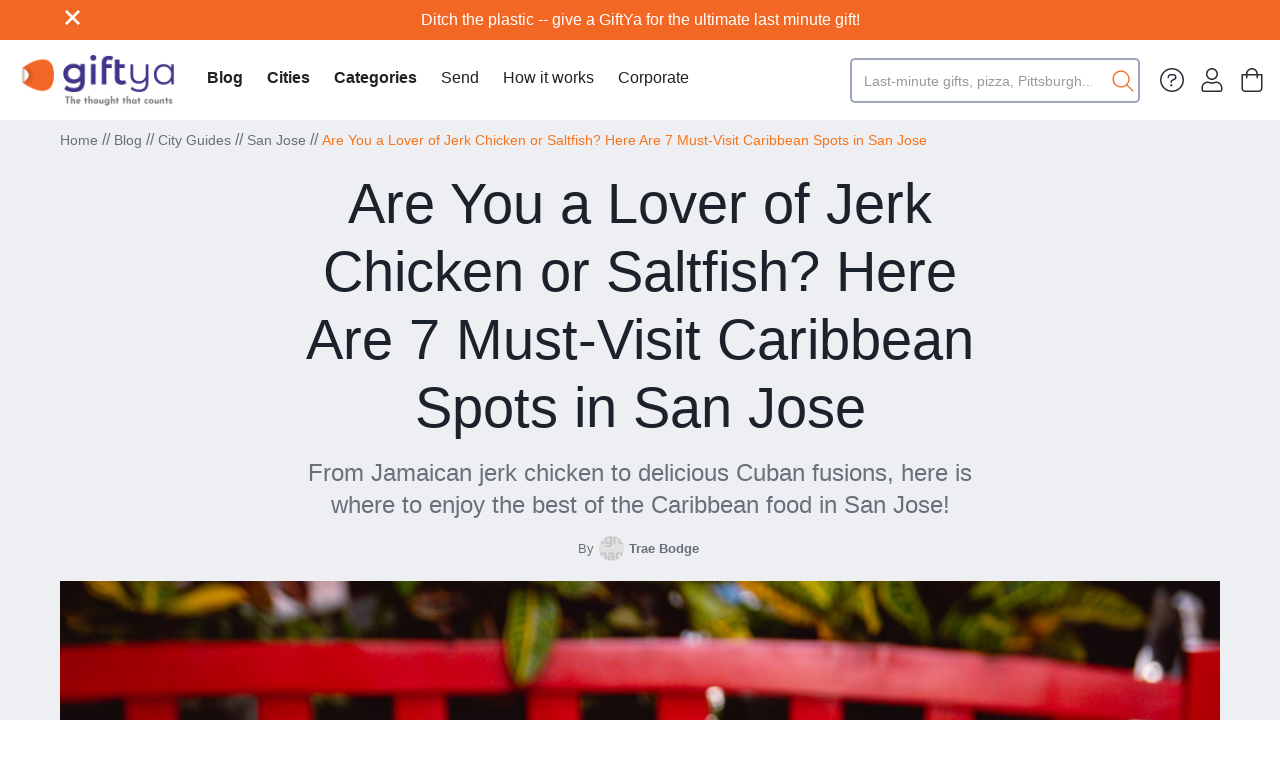

--- FILE ---
content_type: text/html
request_url: https://blog.giftya.com/article/are-you-a-lover-of-jerk-chicken-or-saltfish-here-are-7-must-visit-caribbean-spots-in-san-jose
body_size: 28504
content:
<!DOCTYPE html><!-- Last Published: Mon Dec 15 2025 22:02:59 GMT+0000 (Coordinated Universal Time) --><html data-wf-domain="blog.giftya.com" data-wf-page="65e1041376538184be44c72e" data-wf-site="65bb0d838b57c5aa2c4a2b3f" lang="en" data-wf-collection="65e1041376538184be44c740" data-wf-item-slug="are-you-a-lover-of-jerk-chicken-or-saltfish-here-are-7-must-visit-caribbean-spots-in-san-jose"><head><meta charset="utf-8"/><title>Are You a Lover of Jerk Chicken or Saltfish? Here Are 7 Must-Visit Caribbean Spots in San Jose</title><meta content="From Jamaican jerk chicken to delicious Cuban fusions, here is where to enjoy the best of the Caribbean food in San Jose!" name="description"/><meta content="Are You a Lover of Jerk Chicken or Saltfish? Here Are 7 Must-Visit Caribbean Spots in San Jose" property="og:title"/><meta content="From Jamaican jerk chicken to delicious Cuban fusions, here is where to enjoy the best of the Caribbean food in San Jose!" property="og:description"/><meta content="https://cdn.prod.website-files.com/65bb0d838b57c5aa2c4a2b9d/65e1e83ba4df83b76ed9e106_622641ab8aa0044c122aeae6_area-501-shanghai-caribbean-restaurant-54.jpeg" property="og:image"/><meta content="Are You a Lover of Jerk Chicken or Saltfish? Here Are 7 Must-Visit Caribbean Spots in San Jose" property="twitter:title"/><meta content="From Jamaican jerk chicken to delicious Cuban fusions, here is where to enjoy the best of the Caribbean food in San Jose!" property="twitter:description"/><meta content="https://cdn.prod.website-files.com/65bb0d838b57c5aa2c4a2b9d/65e1e83ba4df83b76ed9e106_622641ab8aa0044c122aeae6_area-501-shanghai-caribbean-restaurant-54.jpeg" property="twitter:image"/><meta property="og:type" content="website"/><meta content="summary_large_image" name="twitter:card"/><meta content="width=device-width, initial-scale=1" name="viewport"/><link href="https://cdn.prod.website-files.com/65bb0d838b57c5aa2c4a2b3f/css/new-giftya.webflow.shared.86e33d1f8.min.css" rel="stylesheet" type="text/css"/><link href="https://fonts.googleapis.com" rel="preconnect"/><link href="https://fonts.gstatic.com" rel="preconnect" crossorigin="anonymous"/><script src="https://ajax.googleapis.com/ajax/libs/webfont/1.6.26/webfont.js" type="text/javascript"></script><script type="text/javascript">WebFont.load({  google: {    families: ["Droid Sans:400,700","Droid Serif:400,400italic,700,700italic","Karla:regular,500,600,700"]  }});</script><script type="text/javascript">!function(o,c){var n=c.documentElement,t=" w-mod-";n.className+=t+"js",("ontouchstart"in o||o.DocumentTouch&&c instanceof DocumentTouch)&&(n.className+=t+"touch")}(window,document);</script><link href="https://cdn.prod.website-files.com/65bb0d838b57c5aa2c4a2b3f/65d3aeef295dd61e6895e1a2_5cbf2dac7cb9e6fef038436f_GY_Favicon-01.png" rel="shortcut icon" type="image/x-icon"/><link href="https://cdn.prod.website-files.com/65bb0d838b57c5aa2c4a2b3f/65d3aef019d04d2170d811fe_5cbf2e0b95a2906f29d0c9ca_GY_WebClip-01.png" rel="apple-touch-icon"/><link href="rss.xml" rel="alternate" title="RSS Feed" type="application/rss+xml"/>
<meta name="robots" content="index, follow, noydir, noodp, noarchive">
<meta name="googlebot" content="index, follow, noarchive">
<meta name="googlebot-news" content="index, follow, snippet">


<!-- Google Tag Manager -->
<script>(function(w,d,s,l,i){w[l]=w[l]||[];w[l].push({'gtm.start':
new Date().getTime(),event:'gtm.js'});var f=d.getElementsByTagName(s)[0],
j=d.createElement(s),dl=l!='dataLayer'?'&l='+l:'';j.async=true;j.src=
'https://www.googletagmanager.com/gtm.js?id='+i+dl;f.parentNode.insertBefore(j,f);
})(window,document,'script','dataLayer','GTM-K3FNXN2');</script>
<!-- End Google Tag Manager -->

<script>
  document.addEventListener("DOMContentLoaded", function() {
    setTimeout(function() {
      let url = new URL(window.location.href);
      let hasPagination = [...url.searchParams.keys()].some(key => key.includes("_page"));
      let canonicalTag = document.querySelector('link[rel="canonical"]');

      // If no canonical tag exists, create one
      if (!canonicalTag) {
        canonicalTag = document.createElement("link");
        canonicalTag.setAttribute("rel", "canonical");
        document.head.appendChild(canonicalTag);
      }

      // Set canonical href: remove pagination query if present
      let canonicalHref = hasPagination ? url.origin + url.pathname : window.location.origin + window.location.pathname;
      canonicalTag.setAttribute("href", canonicalHref);
      
    }, 500); // Delay to ensure Webflow loads fully
  });
</script>
</head><body><div class="content"><div data-w-id="35be2d97-2ad6-a2c9-5ed3-0cbcfef184ef" class="navigation"><div class="announcement"><div class="announcement-container"><a data-w-id="42742514-a372-e9d0-8186-7ac72d76d3cf" href="#" class="close-button-regular w-inline-block"><img src="https://cdn.prod.website-files.com/65bb0d838b57c5aa2c4a2b3f/65bb0d838b57c5aa2c4a2bab_close.svg" loading="lazy" height="15" width="15" alt="" class="close-x"/></a><div class="announcement-box"><a href="https://www.giftya.com/" target="_blank" class="top-link">Ditch the plastic -- give a GiftYa for the ultimate last minute gift!</a></div></div></div><div data-collapse="medium" data-animation="default" data-duration="400" data-easing="ease" data-easing2="ease" role="banner" class="navbar w-nav"><div class="nav-content-wrapper w-container"><a href="https://www.giftya.com" class="brand w-nav-brand"><img src="https://cdn.prod.website-files.com/65bb0d838b57c5aa2c4a2b3f/65d3a0ff4907f758c573da5b_GiftYa_Logo.png" width="304" alt="" class="image-5"/></a><nav role="navigation" class="nav-menu-2 hide w-nav-menu"><div class="div-block-24"><form action="/search" class="search-6 w-form"><input class="search-input-6 w-input" maxlength="256" name="query" placeholder="Search…" type="search" id="search-3" required=""/><input type="submit" class="search-button-7 w-button" value="Search"/></form></div><a href="https://www.giftya.com/secure/account/received" class="div-block-25 w-inline-block"><img src="https://cdn.prod.website-files.com/5c2f88daa059f3a9fc602952/650dc8ba7fcea5faab56858f_%EF%80%87.svg" loading="lazy" width="20" height="20" alt=""/><div class="dropdown-col-title">My account</div></a><a href="/" class="div-block-25 opposites w-inline-block"><div class="dropdown-col-title regular bold-for-blog">Blog Home</div><img src="https://cdn.prod.website-files.com/65bb0d838b57c5aa2c4a2b3f/65f30d4536229101860f1497_Vector-2.svg" loading="lazy" alt="Purple Arrow"/></a><a href="/cities" class="div-block-25 opposites w-inline-block"><div class="dropdown-col-title regular bold-for-blog">Cities</div><img src="https://cdn.prod.website-files.com/65bb0d838b57c5aa2c4a2b3f/65f30d4536229101860f1497_Vector-2.svg" loading="lazy" alt="Purple Arrow"/></a><a href="/category" class="div-block-25 opposites w-inline-block"><div class="dropdown-col-title regular bold-for-blog">Categories</div><img src="https://cdn.prod.website-files.com/65bb0d838b57c5aa2c4a2b3f/65f30d4536229101860f1497_Vector-2.svg" loading="lazy" alt="Purple Arrow"/></a><a href="https://www.giftya.com/buy" class="div-block-25 opposites w-inline-block"><div class="dropdown-col-title regular">Send</div><img src="https://cdn.prod.website-files.com/65bb0d838b57c5aa2c4a2b3f/65f30d4536229101860f1497_Vector-2.svg" loading="lazy" alt="Purple Arrow"/></a><a href="https://www.giftya.com/receive-a-giftya" class="div-block-25 opposites w-inline-block"><div class="dropdown-col-title regular">Received</div><img src="https://cdn.prod.website-files.com/65bb0d838b57c5aa2c4a2b3f/65f30d4536229101860f1497_Vector-2.svg" loading="lazy" alt="Purple Arrow"/></a><a href="https://www.giftya.com/how-it-works" class="div-block-25 opposites w-inline-block"><div class="dropdown-col-title regular">How it works</div><img src="https://cdn.prod.website-files.com/65bb0d838b57c5aa2c4a2b3f/65f30d4536229101860f1497_Vector-2.svg" loading="lazy" alt="Purple Arrow"/></a><a href="https://www.giftya.com/corporate" class="div-block-25 opposites w-inline-block"><div class="dropdown-col-title regular">Corporate</div><img src="https://cdn.prod.website-files.com/65bb0d838b57c5aa2c4a2b3f/65f30d4536229101860f1497_Vector-2.svg" loading="lazy" alt="Purple Arrow"/></a><a href="https://www.giftya.com/buy" class="div-block-25 opposites w-inline-block"><div class="dropdown-col-title regular">Locations</div><img src="https://cdn.prod.website-files.com/65bb0d838b57c5aa2c4a2b3f/65f30d4536229101860f1497_Vector-2.svg" loading="lazy" alt="Purple Arrow"/></a><a href="https://www.giftya.com/customer-service?_gl=1*wenx8k*_ga*MTYxMTMyMzY1NS4xNjk1MzE4ODM2*_ga_NS2XXQZBHC*MTY5NTQwMjIxNS41LjAuMTY5NTQwMjIxNS42MC4wLjA." class="div-block-25 opposites last w-inline-block"><div class="dropdown-col-title regular">Help</div><img src="https://cdn.prod.website-files.com/65bb0d838b57c5aa2c4a2b3f/65f30d4536229101860f1497_Vector-2.svg" loading="lazy" alt="Purple Arrow"/></a><div class="div-block-21"><a href="https://www.giftya.com/receive-a-giftya" target="_blank" class="nav-link-3 w-nav-link">Received</a><a href="https://www.giftya.com/how-it-works" target="_blank" class="nav-link-3 w-nav-link">How it works</a><a href="https://www.giftya.com/corporate" target="_blank" class="nav-link-3 w-nav-link">Corporate</a></div><form action="/search" class="search-5 w-form"><input class="search-input-7 w-input" maxlength="256" name="query" placeholder="Last-minute gifts, pizza, Pittsburgh...." type="search" id="search-2" required=""/><input type="submit" class="search-button-6 w-button" value=""/></form><div class="nav-icons-div desktop-only"><a href="https://www.giftya.com/customer-service?_gl=1*wenx8k*_ga*MTYxMTMyMzY1NS4xNjk1MzE4ODM2*_ga_NS2XXQZBHC*MTY5NTQwMjIxNS41LjAuMTY5NTQwMjIxNS42MC4wLjA." class="w-inline-block"><img src="https://cdn.prod.website-files.com/5c2f88daa059f3a9fc602952/650dc86f776f2a9442b669cc_circle-question-light%201.svg" alt="" class="image-6"/></a><a href="https://www.giftya.com/secure/account/received" class="w-inline-block"><img src="https://cdn.prod.website-files.com/5c2f88daa059f3a9fc602952/650dc8ba7fcea5faab56858f_%EF%80%87.svg" alt="" class="image-6"/></a><a href="https://www.giftya.com/cart" class="w-inline-block"><img src="https://cdn.prod.website-files.com/5c2f88daa059f3a9fc602952/650dc81918bc633192f31954_%EF%8A%90.svg" alt="" class="image-6"/></a></div><a href="https://www.giftya.com/download-app" class="link-block-2 w-inline-block"><div class="text-block-6">Download the app</div></a><a href="https://www.giftya.com/refer-a-friend" class="link-block-2 w-inline-block"><div class="text-block-6">Refer a friend</div></a><a href="https://www.giftya.com/local-merchants" class="link-block-2 w-inline-block"><div class="text-block-6">Become a merchant</div></a><a href="https://www.giftya.com/national" class="link-block-2 w-inline-block"><div class="text-block-6">National merchants</div></a><a href="https://www.giftya.com/occasions" class="link-block-2 w-inline-block"><div class="text-block-6">Occasions</div></a><a href="https://www.giftya.com/about" class="link-block-2 w-inline-block"><div class="text-block-6">About</div></a><a href="/" class="link-block-2 w-inline-block"><div class="text-block-6">Blog</div></a></nav><nav role="navigation" class="nav-menu w-nav-menu"><div class="left-nav-menu"><a href="/" class="cateogory-toogle remove-weird-margin w-nav-link">Blog</a><div data-hover="true" data-delay="0" data-w-id="0aaaf346-a15a-346e-bed1-22a4a765f4cc" class="category-dropdown w-dropdown"><div class="cateogory-toogle w-dropdown-toggle"><div>Cities</div></div><nav class="category-dropdown-list w-dropdown-list"><div class="category-dropdown-container"><div class="category-block"><h4 class="h4-small dropdown">City</h4></div><div class="expand-align-center"><div class="intro-categories w-dyn-list"><div role="list" class="flex w-dyn-items"><div role="listitem" class="intro-categroy-item _20 w-dyn-item"><a href="/cities/albuquerque" class="circular-link-block hide w-inline-block"><div style="background-image:url(&quot;https://cdn.prod.website-files.com/65bb0d838b57c5aa2c4a2b9d/65e2033784c58a3537ca32a1_pexels-lad-fury-3091116.jpg&quot;)" class="image-bg"></div></a><div class="expand-flex"><div><div class="flex"><a href="/cities/albuquerque" class="category-medium-link">Albuquerque</a><div><a href="/cities/albuquerque" class="external-link w-inline-block"><img src="https://cdn.prod.website-files.com/65bb0d838b57c5aa2c4a2b3f/65bb0d838b57c5aa2c4a2ba8_export.svg" loading="lazy" width="10" alt=""/></a></div></div><div class="top-margin _3-pixels"><p class="intro-category-subtitle w-dyn-bind-empty"></p></div></div></div></div><div role="listitem" class="intro-categroy-item _20 w-dyn-item"><a href="/cities/aspen" class="circular-link-block hide w-inline-block"><div style="background-image:url(&quot;https://cdn.prod.website-files.com/65bb0d838b57c5aa2c4a2b9d/65e202b13ea966e685c42cc7_adam-rinehart-lCdGqZwfYoo-unsplash.jpg&quot;)" class="image-bg"></div></a><div class="expand-flex"><div><div class="flex"><a href="/cities/aspen" class="category-medium-link">Aspen</a><div><a href="/cities/aspen" class="external-link w-inline-block"><img src="https://cdn.prod.website-files.com/65bb0d838b57c5aa2c4a2b3f/65bb0d838b57c5aa2c4a2ba8_export.svg" loading="lazy" width="10" alt=""/></a></div></div><div class="top-margin _3-pixels"><p class="intro-category-subtitle w-dyn-bind-empty"></p></div></div></div></div><div role="listitem" class="intro-categroy-item _20 w-dyn-item"><a href="/cities/atlanta" class="circular-link-block hide w-inline-block"><div style="background-image:url(&quot;https://cdn.prod.website-files.com/65bb0d838b57c5aa2c4a2b9d/65e202e161b0a3a015be6c4c_christopher-alvarenga-K5iyVtWYXqo-unsplash.jpg&quot;)" class="image-bg"></div></a><div class="expand-flex"><div><div class="flex"><a href="/cities/atlanta" class="category-medium-link">Atlanta</a><div><a href="/cities/atlanta" class="external-link w-inline-block"><img src="https://cdn.prod.website-files.com/65bb0d838b57c5aa2c4a2b3f/65bb0d838b57c5aa2c4a2ba8_export.svg" loading="lazy" width="10" alt=""/></a></div></div><div class="top-margin _3-pixels"><p class="intro-category-subtitle w-dyn-bind-empty"></p></div></div></div></div><div role="listitem" class="intro-categroy-item _20 w-dyn-item"><a href="/cities/austin" class="circular-link-block hide w-inline-block"><div style="background-image:url(&quot;https://cdn.prod.website-files.com/65bb0d838b57c5aa2c4a2b9d/65e202d96b7e3d1a9cda0392_carlos-alfonso-HCcmfL-l08I-unsplash.jpg&quot;)" class="image-bg"></div></a><div class="expand-flex"><div><div class="flex"><a href="/cities/austin" class="category-medium-link">Austin</a><div><a href="/cities/austin" class="external-link w-inline-block"><img src="https://cdn.prod.website-files.com/65bb0d838b57c5aa2c4a2b3f/65bb0d838b57c5aa2c4a2ba8_export.svg" loading="lazy" width="10" alt=""/></a></div></div><div class="top-margin _3-pixels"><p class="intro-category-subtitle w-dyn-bind-empty"></p></div></div></div></div><div role="listitem" class="intro-categroy-item _20 w-dyn-item"><a href="/cities/baltimore" class="circular-link-block hide w-inline-block"><div style="background-image:url(&quot;https://cdn.prod.website-files.com/65bb0d838b57c5aa2c4a2b9d/65e2034c79f3e3f0915171c4_actionvance-5CMZB04Ys8w-unsplash.jpg&quot;)" class="image-bg"></div></a><div class="expand-flex"><div><div class="flex"><a href="/cities/baltimore" class="category-medium-link">Baltimore</a><div><a href="/cities/baltimore" class="external-link w-inline-block"><img src="https://cdn.prod.website-files.com/65bb0d838b57c5aa2c4a2b3f/65bb0d838b57c5aa2c4a2ba8_export.svg" loading="lazy" width="10" alt=""/></a></div></div><div class="top-margin _3-pixels"><p class="intro-category-subtitle w-dyn-bind-empty"></p></div></div></div></div><div role="listitem" class="intro-categroy-item _20 w-dyn-item"><a href="/cities/bar-habor" class="circular-link-block hide w-inline-block"><div style="background-image:url(&quot;https://cdn.prod.website-files.com/65bb0d838b57c5aa2c4a2b9d/65e20345d19e295b27560251_ran-ding--NMAafxhBrM-unsplash.jpg&quot;)" class="image-bg"></div></a><div class="expand-flex"><div><div class="flex"><a href="/cities/bar-habor" class="category-medium-link">Bar Habor</a><div><a href="/cities/bar-habor" class="external-link w-inline-block"><img src="https://cdn.prod.website-files.com/65bb0d838b57c5aa2c4a2b3f/65bb0d838b57c5aa2c4a2ba8_export.svg" loading="lazy" width="10" alt=""/></a></div></div><div class="top-margin _3-pixels"><p class="intro-category-subtitle w-dyn-bind-empty"></p></div></div></div></div><div role="listitem" class="intro-categroy-item _20 w-dyn-item"><a href="/cities/bend" class="circular-link-block hide w-inline-block"><div style="background-image:url(&quot;https://cdn.prod.website-files.com/65bb0d838b57c5aa2c4a2b9d/65e202ba68fc691ae89492d5_derek-sears-7kh9KKPWBaQ-unsplash.jpg&quot;)" class="image-bg"></div></a><div class="expand-flex"><div><div class="flex"><a href="/cities/bend" class="category-medium-link">Bend</a><div><a href="/cities/bend" class="external-link w-inline-block"><img src="https://cdn.prod.website-files.com/65bb0d838b57c5aa2c4a2b3f/65bb0d838b57c5aa2c4a2ba8_export.svg" loading="lazy" width="10" alt=""/></a></div></div><div class="top-margin _3-pixels"><p class="intro-category-subtitle w-dyn-bind-empty"></p></div></div></div></div><div role="listitem" class="intro-categroy-item _20 w-dyn-item"><a href="/cities/big-sky" class="circular-link-block hide w-inline-block"><div style="background-image:url(&quot;https://cdn.prod.website-files.com/65bb0d838b57c5aa2c4a2b9d/65e20285a68541026b2ef7c2_sarah-burger-W1hUY4lNSsY-unsplash.jpg&quot;)" class="image-bg"></div></a><div class="expand-flex"><div><div class="flex"><a href="/cities/big-sky" class="category-medium-link">Big Sky</a><div><a href="/cities/big-sky" class="external-link w-inline-block"><img src="https://cdn.prod.website-files.com/65bb0d838b57c5aa2c4a2b3f/65bb0d838b57c5aa2c4a2ba8_export.svg" loading="lazy" width="10" alt=""/></a></div></div><div class="top-margin _3-pixels"><p class="intro-category-subtitle w-dyn-bind-empty"></p></div></div></div></div><div role="listitem" class="intro-categroy-item _20 w-dyn-item"><a href="/cities/boise" class="circular-link-block hide w-inline-block"><div style="background-image:url(&quot;https://cdn.prod.website-files.com/65bb0d838b57c5aa2c4a2b9d/65e2027e58c24b95b11dfdc9_alden-skeie-cBx1EygM3BM-unsplash.jpg&quot;)" class="image-bg"></div></a><div class="expand-flex"><div><div class="flex"><a href="/cities/boise" class="category-medium-link">Boise</a><div><a href="/cities/boise" class="external-link w-inline-block"><img src="https://cdn.prod.website-files.com/65bb0d838b57c5aa2c4a2b3f/65bb0d838b57c5aa2c4a2ba8_export.svg" loading="lazy" width="10" alt=""/></a></div></div><div class="top-margin _3-pixels"><p class="intro-category-subtitle w-dyn-bind-empty"></p></div></div></div></div><div role="listitem" class="intro-categroy-item _20 w-dyn-item"><a href="/cities/boston" class="circular-link-block hide w-inline-block"><div style="background-image:url(&quot;https://cdn.prod.website-files.com/65bb0d838b57c5aa2c4a2b9d/65e20277b442efc86dbe7562_jimmy-woo-SUMtPksZXBE-unsplash.jpg&quot;)" class="image-bg"></div></a><div class="expand-flex"><div><div class="flex"><a href="/cities/boston" class="category-medium-link">Boston</a><div><a href="/cities/boston" class="external-link w-inline-block"><img src="https://cdn.prod.website-files.com/65bb0d838b57c5aa2c4a2b3f/65bb0d838b57c5aa2c4a2ba8_export.svg" loading="lazy" width="10" alt=""/></a></div></div><div class="top-margin _3-pixels"><p class="intro-category-subtitle w-dyn-bind-empty"></p></div></div></div></div><div role="listitem" class="intro-categroy-item _20 w-dyn-item"><a href="/cities/bronx" class="circular-link-block hide w-inline-block"><div style="background-image:url(&quot;https://cdn.prod.website-files.com/65bb0d838b57c5aa2c4a2b9d/65e2023b4f580bccaff8a23c_sam-larussa-KJTvsSnS6yo-unsplash.jpg&quot;)" class="image-bg"></div></a><div class="expand-flex"><div><div class="flex"><a href="/cities/bronx" class="category-medium-link">Bronx</a><div><a href="/cities/bronx" class="external-link w-inline-block"><img src="https://cdn.prod.website-files.com/65bb0d838b57c5aa2c4a2b3f/65bb0d838b57c5aa2c4a2ba8_export.svg" loading="lazy" width="10" alt=""/></a></div></div><div class="top-margin _3-pixels"><p class="intro-category-subtitle w-dyn-bind-empty"></p></div></div></div></div><div role="listitem" class="intro-categroy-item _20 w-dyn-item"><a href="/cities/brooklyn" class="circular-link-block hide w-inline-block"><div style="background-image:url(&quot;https://cdn.prod.website-files.com/65bb0d838b57c5aa2c4a2b9d/65e20234d0fae5a709491339_miltiadis-fragkidis-puwdjzA1-AQ-unsplash.jpg&quot;)" class="image-bg"></div></a><div class="expand-flex"><div><div class="flex"><a href="/cities/brooklyn" class="category-medium-link">Brooklyn</a><div><a href="/cities/brooklyn" class="external-link w-inline-block"><img src="https://cdn.prod.website-files.com/65bb0d838b57c5aa2c4a2b3f/65bb0d838b57c5aa2c4a2ba8_export.svg" loading="lazy" width="10" alt=""/></a></div></div><div class="top-margin _3-pixels"><p class="intro-category-subtitle w-dyn-bind-empty"></p></div></div></div></div><div role="listitem" class="intro-categroy-item _20 w-dyn-item"><a href="/cities/brownsville" class="circular-link-block hide w-inline-block w-condition-invisible"><div style="background-image:none" class="image-bg w-condition-invisible"></div></a><div class="expand-flex"><div><div class="flex"><a href="/cities/brownsville" class="category-medium-link">Brownsville</a><div><a href="/cities/brownsville" class="external-link w-inline-block"><img src="https://cdn.prod.website-files.com/65bb0d838b57c5aa2c4a2b3f/65bb0d838b57c5aa2c4a2ba8_export.svg" loading="lazy" width="10" alt=""/></a></div></div><div class="top-margin _3-pixels"><p class="intro-category-subtitle w-dyn-bind-empty"></p></div></div></div></div><div role="listitem" class="intro-categroy-item _20 w-dyn-item"><a href="/cities/california" class="circular-link-block hide w-inline-block"><div style="background-image:url(&quot;https://cdn.prod.website-files.com/65bb0d838b57c5aa2c4a2b9d/65e20201606c3ea68cb851cd_lala-miklos-qxstzQ__HMk-unsplash.jpg&quot;)" class="image-bg"></div></a><div class="expand-flex"><div><div class="flex"><a href="/cities/california" class="category-medium-link">California</a><div><a href="/cities/california" class="external-link w-inline-block"><img src="https://cdn.prod.website-files.com/65bb0d838b57c5aa2c4a2b3f/65bb0d838b57c5aa2c4a2ba8_export.svg" loading="lazy" width="10" alt=""/></a></div></div><div class="top-margin _3-pixels"><p class="intro-category-subtitle w-dyn-bind-empty"></p></div></div></div></div><div role="listitem" class="intro-categroy-item _20 w-dyn-item"><a href="/cities/charleston" class="circular-link-block hide w-inline-block"><div style="background-image:url(&quot;https://cdn.prod.website-files.com/65bb0d838b57c5aa2c4a2b9d/65e2024123ec9af3de84b9ab_leonel-heisenberg-A56yu_pmNKQ-unsplash.jpg&quot;)" class="image-bg"></div></a><div class="expand-flex"><div><div class="flex"><a href="/cities/charleston" class="category-medium-link">Charleston</a><div><a href="/cities/charleston" class="external-link w-inline-block"><img src="https://cdn.prod.website-files.com/65bb0d838b57c5aa2c4a2b3f/65bb0d838b57c5aa2c4a2ba8_export.svg" loading="lazy" width="10" alt=""/></a></div></div><div class="top-margin _3-pixels"><p class="intro-category-subtitle w-dyn-bind-empty"></p></div></div></div></div><div role="listitem" class="intro-categroy-item _20 w-dyn-item"><a href="/cities/charlotte" class="circular-link-block hide w-inline-block"><div style="background-image:url(&quot;https://cdn.prod.website-files.com/65bb0d838b57c5aa2c4a2b9d/65e201bc3558a59cc13e1cb8_clay-banks-z-D0pyZRNkA-unsplash.jpg&quot;)" class="image-bg"></div></a><div class="expand-flex"><div><div class="flex"><a href="/cities/charlotte" class="category-medium-link">Charlotte</a><div><a href="/cities/charlotte" class="external-link w-inline-block"><img src="https://cdn.prod.website-files.com/65bb0d838b57c5aa2c4a2b3f/65bb0d838b57c5aa2c4a2ba8_export.svg" loading="lazy" width="10" alt=""/></a></div></div><div class="top-margin _3-pixels"><p class="intro-category-subtitle w-dyn-bind-empty"></p></div></div></div></div><div role="listitem" class="intro-categroy-item _20 w-dyn-item"><a href="/cities/chicago" class="circular-link-block hide w-inline-block"><div style="background-image:url(&quot;https://cdn.prod.website-files.com/65bb0d838b57c5aa2c4a2b9d/65e201a7bf5f4cff79056f26_pedro-lastra-Nyvq2juw4_o-unsplash.jpg&quot;)" class="image-bg"></div></a><div class="expand-flex"><div><div class="flex"><a href="/cities/chicago" class="category-medium-link">Chicago</a><div><a href="/cities/chicago" class="external-link w-inline-block"><img src="https://cdn.prod.website-files.com/65bb0d838b57c5aa2c4a2b3f/65bb0d838b57c5aa2c4a2ba8_export.svg" loading="lazy" width="10" alt=""/></a></div></div><div class="top-margin _3-pixels"><p class="intro-category-subtitle w-dyn-bind-empty"></p></div></div></div></div><div role="listitem" class="intro-categroy-item _20 w-dyn-item"><a href="/cities/cincinnati" class="circular-link-block hide w-inline-block"><div style="background-image:url(&quot;https://cdn.prod.website-files.com/65bb0d838b57c5aa2c4a2b9d/65e201cff2bf4dc190bfab42_jake-blucker-jeVh67AofYU-unsplash.jpg&quot;)" class="image-bg"></div></a><div class="expand-flex"><div><div class="flex"><a href="/cities/cincinnati" class="category-medium-link">Cincinnati</a><div><a href="/cities/cincinnati" class="external-link w-inline-block"><img src="https://cdn.prod.website-files.com/65bb0d838b57c5aa2c4a2b3f/65bb0d838b57c5aa2c4a2ba8_export.svg" loading="lazy" width="10" alt=""/></a></div></div><div class="top-margin _3-pixels"><p class="intro-category-subtitle w-dyn-bind-empty"></p></div></div></div></div><div role="listitem" class="intro-categroy-item _20 w-dyn-item"><a href="/cities/cleveland" class="circular-link-block hide w-inline-block"><div style="background-image:url(&quot;https://cdn.prod.website-files.com/65bb0d838b57c5aa2c4a2b9d/65e201b5fd05672a0d73afc4_leo_visions-SBCCBScP9Iw-unsplash.jpg&quot;)" class="image-bg"></div></a><div class="expand-flex"><div><div class="flex"><a href="/cities/cleveland" class="category-medium-link">Cleveland</a><div><a href="/cities/cleveland" class="external-link w-inline-block"><img src="https://cdn.prod.website-files.com/65bb0d838b57c5aa2c4a2b3f/65bb0d838b57c5aa2c4a2ba8_export.svg" loading="lazy" width="10" alt=""/></a></div></div><div class="top-margin _3-pixels"><p class="intro-category-subtitle w-dyn-bind-empty"></p></div></div></div></div><div role="listitem" class="intro-categroy-item _20 w-dyn-item"><a href="/cities/colorado-springs" class="circular-link-block hide w-inline-block"><div style="background-image:url(&quot;https://cdn.prod.website-files.com/65bb0d838b57c5aa2c4a2b9d/65e201aef5ff6d5b8cbb226b_matt-noble-2UqfOSGJ2Qo-unsplash.jpg&quot;)" class="image-bg"></div></a><div class="expand-flex"><div><div class="flex"><a href="/cities/colorado-springs" class="category-medium-link">Colorado Springs</a><div><a href="/cities/colorado-springs" class="external-link w-inline-block"><img src="https://cdn.prod.website-files.com/65bb0d838b57c5aa2c4a2b3f/65bb0d838b57c5aa2c4a2ba8_export.svg" loading="lazy" width="10" alt=""/></a></div></div><div class="top-margin _3-pixels"><p class="intro-category-subtitle w-dyn-bind-empty"></p></div></div></div></div><div role="listitem" class="intro-categroy-item _20 w-dyn-item"><a href="/cities/columbia" class="circular-link-block hide w-inline-block"><div style="background-image:url(&quot;https://cdn.prod.website-files.com/65bb0d838b57c5aa2c4a2b9d/65e2016b7a279a8d763bdd9e_karolina-bobek-buUkxvClBEw-unsplash.jpg&quot;)" class="image-bg"></div></a><div class="expand-flex"><div><div class="flex"><a href="/cities/columbia" class="category-medium-link">Columbia</a><div><a href="/cities/columbia" class="external-link w-inline-block"><img src="https://cdn.prod.website-files.com/65bb0d838b57c5aa2c4a2b3f/65bb0d838b57c5aa2c4a2ba8_export.svg" loading="lazy" width="10" alt=""/></a></div></div><div class="top-margin _3-pixels"><p class="intro-category-subtitle w-dyn-bind-empty"></p></div></div></div></div><div role="listitem" class="intro-categroy-item _20 w-dyn-item"><a href="/cities/columbus" class="circular-link-block hide w-inline-block"><div style="background-image:url(&quot;https://cdn.prod.website-files.com/65bb0d838b57c5aa2c4a2b9d/65e2015cd904955e100a01f1_tim-trad--Uev8KKQQI8-unsplash.jpg&quot;)" class="image-bg"></div></a><div class="expand-flex"><div><div class="flex"><a href="/cities/columbus" class="category-medium-link">Columbus</a><div><a href="/cities/columbus" class="external-link w-inline-block"><img src="https://cdn.prod.website-files.com/65bb0d838b57c5aa2c4a2b3f/65bb0d838b57c5aa2c4a2ba8_export.svg" loading="lazy" width="10" alt=""/></a></div></div><div class="top-margin _3-pixels"><p class="intro-category-subtitle w-dyn-bind-empty"></p></div></div></div></div><div role="listitem" class="intro-categroy-item _20 w-dyn-item"><a href="/cities/dallas" class="circular-link-block hide w-inline-block"><div style="background-image:url(&quot;https://cdn.prod.website-files.com/65bb0d838b57c5aa2c4a2b9d/65e201637e8154c52a193387_gabriel-tovar-Zn1nqVeTRvI-unsplash.jpg&quot;)" class="image-bg"></div></a><div class="expand-flex"><div><div class="flex"><a href="/cities/dallas" class="category-medium-link">Dallas</a><div><a href="/cities/dallas" class="external-link w-inline-block"><img src="https://cdn.prod.website-files.com/65bb0d838b57c5aa2c4a2b3f/65bb0d838b57c5aa2c4a2ba8_export.svg" loading="lazy" width="10" alt=""/></a></div></div><div class="top-margin _3-pixels"><p class="intro-category-subtitle w-dyn-bind-empty"></p></div></div></div></div><div role="listitem" class="intro-categroy-item _20 w-dyn-item"><a href="/cities/denver" class="circular-link-block hide w-inline-block"><div style="background-image:url(&quot;https://cdn.prod.website-files.com/65bb0d838b57c5aa2c4a2b9d/65e20126fa01669b5359cada_acton-crawford-NflJmUuaYVI-unsplash.jpg&quot;)" class="image-bg"></div></a><div class="expand-flex"><div><div class="flex"><a href="/cities/denver" class="category-medium-link">Denver</a><div><a href="/cities/denver" class="external-link w-inline-block"><img src="https://cdn.prod.website-files.com/65bb0d838b57c5aa2c4a2b3f/65bb0d838b57c5aa2c4a2ba8_export.svg" loading="lazy" width="10" alt=""/></a></div></div><div class="top-margin _3-pixels"><p class="intro-category-subtitle w-dyn-bind-empty"></p></div></div></div></div><div role="listitem" class="intro-categroy-item _20 w-dyn-item"><a href="/cities/detroit" class="circular-link-block hide w-inline-block w-condition-invisible"><div style="background-image:none" class="image-bg w-condition-invisible"></div></a><div class="expand-flex"><div><div class="flex"><a href="/cities/detroit" class="category-medium-link">Detroit</a><div><a href="/cities/detroit" class="external-link w-inline-block"><img src="https://cdn.prod.website-files.com/65bb0d838b57c5aa2c4a2b3f/65bb0d838b57c5aa2c4a2ba8_export.svg" loading="lazy" width="10" alt=""/></a></div></div><div class="top-margin _3-pixels"><p class="intro-category-subtitle w-dyn-bind-empty"></p></div></div></div></div><div role="listitem" class="intro-categroy-item _20 w-dyn-item"><a href="/cities/el-paso" class="circular-link-block hide w-inline-block"><div style="background-image:url(&quot;https://cdn.prod.website-files.com/65bb0d838b57c5aa2c4a2b9d/65e2011ffa01669b5359c92b_raul-miranda-zFTizhkHtKo-unsplash.jpg&quot;)" class="image-bg"></div></a><div class="expand-flex"><div><div class="flex"><a href="/cities/el-paso" class="category-medium-link">El Paso</a><div><a href="/cities/el-paso" class="external-link w-inline-block"><img src="https://cdn.prod.website-files.com/65bb0d838b57c5aa2c4a2b3f/65bb0d838b57c5aa2c4a2ba8_export.svg" loading="lazy" width="10" alt=""/></a></div></div><div class="top-margin _3-pixels"><p class="intro-category-subtitle w-dyn-bind-empty"></p></div></div></div></div><div role="listitem" class="intro-categroy-item _20 w-dyn-item"><a href="/cities/estes-park" class="circular-link-block hide w-inline-block"><div style="background-image:url(&quot;https://cdn.prod.website-files.com/65bb0d838b57c5aa2c4a2b9d/65e20119cdc98e3d4ad6264d_peter-pryharski-BZ_pzyTd-hE-unsplash.jpg&quot;)" class="image-bg"></div></a><div class="expand-flex"><div><div class="flex"><a href="/cities/estes-park" class="category-medium-link">Estes Park</a><div><a href="/cities/estes-park" class="external-link w-inline-block"><img src="https://cdn.prod.website-files.com/65bb0d838b57c5aa2c4a2b3f/65bb0d838b57c5aa2c4a2ba8_export.svg" loading="lazy" width="10" alt=""/></a></div></div><div class="top-margin _3-pixels"><p class="intro-category-subtitle w-dyn-bind-empty"></p></div></div></div></div><div role="listitem" class="intro-categroy-item _20 w-dyn-item"><a href="/cities/flagstaff" class="circular-link-block hide w-inline-block"><div style="background-image:url(&quot;https://cdn.prod.website-files.com/65bb0d838b57c5aa2c4a2b9d/65e2010fd077d38cdb473aa4_jared-murray-IBFBcHXNJBk-unsplash.jpg&quot;)" class="image-bg"></div></a><div class="expand-flex"><div><div class="flex"><a href="/cities/flagstaff" class="category-medium-link">Flagstaff</a><div><a href="/cities/flagstaff" class="external-link w-inline-block"><img src="https://cdn.prod.website-files.com/65bb0d838b57c5aa2c4a2b3f/65bb0d838b57c5aa2c4a2ba8_export.svg" loading="lazy" width="10" alt=""/></a></div></div><div class="top-margin _3-pixels"><p class="intro-category-subtitle w-dyn-bind-empty"></p></div></div></div></div><div role="listitem" class="intro-categroy-item _20 w-dyn-item"><a href="/cities/fort-worth" class="circular-link-block hide w-inline-block"><div style="background-image:url(&quot;https://cdn.prod.website-files.com/65bb0d838b57c5aa2c4a2b9d/65e2004adf128f98d4796ba5_j-amill-santiago-Q_N-etBvHNY-unsplash.jpg&quot;)" class="image-bg"></div></a><div class="expand-flex"><div><div class="flex"><a href="/cities/fort-worth" class="category-medium-link">Fort Worth</a><div><a href="/cities/fort-worth" class="external-link w-inline-block"><img src="https://cdn.prod.website-files.com/65bb0d838b57c5aa2c4a2b3f/65bb0d838b57c5aa2c4a2ba8_export.svg" loading="lazy" width="10" alt=""/></a></div></div><div class="top-margin _3-pixels"><p class="intro-category-subtitle w-dyn-bind-empty"></p></div></div></div></div><div role="listitem" class="intro-categroy-item _20 w-dyn-item"><a href="/cities/gatlinburg" class="circular-link-block hide w-inline-block"><div style="background-image:url(&quot;https://cdn.prod.website-files.com/65bb0d838b57c5aa2c4a2b9d/65e200c96ed2b920f2b51c71_chad-madden-cPa-7yByq3o-unsplash.jpg&quot;)" class="image-bg"></div></a><div class="expand-flex"><div><div class="flex"><a href="/cities/gatlinburg" class="category-medium-link">Gatlinburg</a><div><a href="/cities/gatlinburg" class="external-link w-inline-block"><img src="https://cdn.prod.website-files.com/65bb0d838b57c5aa2c4a2b3f/65bb0d838b57c5aa2c4a2ba8_export.svg" loading="lazy" width="10" alt=""/></a></div></div><div class="top-margin _3-pixels"><p class="intro-category-subtitle w-dyn-bind-empty"></p></div></div></div></div><div role="listitem" class="intro-categroy-item _20 w-dyn-item"><a href="/cities/green-bay" class="circular-link-block hide w-inline-block w-condition-invisible"><div style="background-image:none" class="image-bg w-condition-invisible"></div></a><div class="expand-flex"><div><div class="flex"><a href="/cities/green-bay" class="category-medium-link">Green Bay</a><div><a href="/cities/green-bay" class="external-link w-inline-block"><img src="https://cdn.prod.website-files.com/65bb0d838b57c5aa2c4a2b3f/65bb0d838b57c5aa2c4a2ba8_export.svg" loading="lazy" width="10" alt=""/></a></div></div><div class="top-margin _3-pixels"><p class="intro-category-subtitle w-dyn-bind-empty"></p></div></div></div></div><div role="listitem" class="intro-categroy-item _20 w-dyn-item"><a href="/cities/harrisonburg-va" class="circular-link-block hide w-inline-block"><div style="background-image:url(&quot;https://cdn.prod.website-files.com/65bb0d838b57c5aa2c4a2b9d/65e200c2853510aac79e4f6f_anthony-chiado-rNxLDFUWIoQ-unsplash.jpg&quot;)" class="image-bg"></div></a><div class="expand-flex"><div><div class="flex"><a href="/cities/harrisonburg-va" class="category-medium-link">Harrisonburg</a><div><a href="/cities/harrisonburg-va" class="external-link w-inline-block"><img src="https://cdn.prod.website-files.com/65bb0d838b57c5aa2c4a2b3f/65bb0d838b57c5aa2c4a2ba8_export.svg" loading="lazy" width="10" alt=""/></a></div></div><div class="top-margin _3-pixels"><p class="intro-category-subtitle w-dyn-bind-empty"></p></div></div></div></div><div role="listitem" class="intro-categroy-item _20 w-dyn-item"><a href="/cities/hawaii" class="circular-link-block hide w-inline-block"><div style="background-image:url(&quot;https://cdn.prod.website-files.com/65bb0d838b57c5aa2c4a2b9d/65e2005b79117dff2d620031_karsten-winegeart-fd1cQ3mmBTE-unsplash.jpg&quot;)" class="image-bg"></div></a><div class="expand-flex"><div><div class="flex"><a href="/cities/hawaii" class="category-medium-link">Hawaii</a><div><a href="/cities/hawaii" class="external-link w-inline-block"><img src="https://cdn.prod.website-files.com/65bb0d838b57c5aa2c4a2b3f/65bb0d838b57c5aa2c4a2ba8_export.svg" loading="lazy" width="10" alt=""/></a></div></div><div class="top-margin _3-pixels"><p class="intro-category-subtitle w-dyn-bind-empty"></p></div></div></div></div><div role="listitem" class="intro-categroy-item _20 w-dyn-item"><a href="/cities/homestead-fl" class="circular-link-block hide w-inline-block"><div style="background-image:url(&quot;https://cdn.prod.website-files.com/65bb0d838b57c5aa2c4a2b9d/65e200510b3fae210d518690_suresh-ramamoorthy-RJDOZQhTNaw-unsplash.jpg&quot;)" class="image-bg"></div></a><div class="expand-flex"><div><div class="flex"><a href="/cities/homestead-fl" class="category-medium-link">Homestead</a><div><a href="/cities/homestead-fl" class="external-link w-inline-block"><img src="https://cdn.prod.website-files.com/65bb0d838b57c5aa2c4a2b3f/65bb0d838b57c5aa2c4a2ba8_export.svg" loading="lazy" width="10" alt=""/></a></div></div><div class="top-margin _3-pixels"><p class="intro-category-subtitle w-dyn-bind-empty"></p></div></div></div></div><div role="listitem" class="intro-categroy-item _20 w-dyn-item"><a href="/cities/honolulu" class="circular-link-block hide w-inline-block"><div style="background-image:url(&quot;https://cdn.prod.website-files.com/65bb0d838b57c5aa2c4a2b9d/65e2009b6b7e3d1a9cd8f888_savannah-rohleder-4fz7KpKGYZs-unsplash.jpg&quot;)" class="image-bg"></div></a><div class="expand-flex"><div><div class="flex"><a href="/cities/honolulu" class="category-medium-link">Honolulu</a><div><a href="/cities/honolulu" class="external-link w-inline-block"><img src="https://cdn.prod.website-files.com/65bb0d838b57c5aa2c4a2b3f/65bb0d838b57c5aa2c4a2ba8_export.svg" loading="lazy" width="10" alt=""/></a></div></div><div class="top-margin _3-pixels"><p class="intro-category-subtitle w-dyn-bind-empty"></p></div></div></div></div><div role="listitem" class="intro-categroy-item _20 w-dyn-item"><a href="/cities/houston" class="circular-link-block hide w-inline-block"><div style="background-image:url(&quot;https://cdn.prod.website-files.com/65bb0d838b57c5aa2c4a2b9d/65e1ff4e269b36f5b935b56c_vlad-busuioc-xyPxcqh8Tt8-unsplash.jpg&quot;)" class="image-bg"></div></a><div class="expand-flex"><div><div class="flex"><a href="/cities/houston" class="category-medium-link">Houston</a><div><a href="/cities/houston" class="external-link w-inline-block"><img src="https://cdn.prod.website-files.com/65bb0d838b57c5aa2c4a2b3f/65bb0d838b57c5aa2c4a2ba8_export.svg" loading="lazy" width="10" alt=""/></a></div></div><div class="top-margin _3-pixels"><p class="intro-category-subtitle w-dyn-bind-empty"></p></div></div></div></div><div role="listitem" class="intro-categroy-item _20 w-dyn-item"><a href="/cities/hurricane" class="circular-link-block hide w-inline-block"><div style="background-image:url(&quot;https://cdn.prod.website-files.com/65bb0d838b57c5aa2c4a2b9d/65e1ffde5578a374a8bd8e22_matthias-mullie--qg1-dATq0U-unsplash.jpg&quot;)" class="image-bg"></div></a><div class="expand-flex"><div><div class="flex"><a href="/cities/hurricane" class="category-medium-link">Hurricane</a><div><a href="/cities/hurricane" class="external-link w-inline-block"><img src="https://cdn.prod.website-files.com/65bb0d838b57c5aa2c4a2b3f/65bb0d838b57c5aa2c4a2ba8_export.svg" loading="lazy" width="10" alt=""/></a></div></div><div class="top-margin _3-pixels"><p class="intro-category-subtitle w-dyn-bind-empty"></p></div></div></div></div><div role="listitem" class="intro-categroy-item _20 w-dyn-item"><a href="/cities/indianapolis" class="circular-link-block hide w-inline-block"><div style="background-image:url(&quot;https://cdn.prod.website-files.com/65bb0d838b57c5aa2c4a2b9d/65e1ffb8275d1d4b364b4c6d_kent-rebman-1f-VVxtSm_Y-unsplash.jpg&quot;)" class="image-bg"></div></a><div class="expand-flex"><div><div class="flex"><a href="/cities/indianapolis" class="category-medium-link">Indianapolis</a><div><a href="/cities/indianapolis" class="external-link w-inline-block"><img src="https://cdn.prod.website-files.com/65bb0d838b57c5aa2c4a2b3f/65bb0d838b57c5aa2c4a2ba8_export.svg" loading="lazy" width="10" alt=""/></a></div></div><div class="top-margin _3-pixels"><p class="intro-category-subtitle w-dyn-bind-empty"></p></div></div></div></div><div role="listitem" class="intro-categroy-item _20 w-dyn-item"><a href="/cities/jackson-wyoming" class="circular-link-block hide w-inline-block"><div style="background-image:url(&quot;https://cdn.prod.website-files.com/65bb0d838b57c5aa2c4a2b9d/65e1ffd5b80526d76d2a77bb_ben-emrick-Id9IhRYd20s-unsplash.jpg&quot;)" class="image-bg"></div></a><div class="expand-flex"><div><div class="flex"><a href="/cities/jackson-wyoming" class="category-medium-link">Jackson</a><div><a href="/cities/jackson-wyoming" class="external-link w-inline-block"><img src="https://cdn.prod.website-files.com/65bb0d838b57c5aa2c4a2b3f/65bb0d838b57c5aa2c4a2ba8_export.svg" loading="lazy" width="10" alt=""/></a></div></div><div class="top-margin _3-pixels"><p class="intro-category-subtitle w-dyn-bind-empty"></p></div></div></div></div><div role="listitem" class="intro-categroy-item _20 w-dyn-item"><a href="/cities/jacksonville" class="circular-link-block hide w-inline-block"><div style="background-image:url(&quot;https://cdn.prod.website-files.com/65bb0d838b57c5aa2c4a2b9d/65e1fead6b7e3d1a9cd80c2f_lance-asper-21NqaiFPaXw-unsplash.jpg&quot;)" class="image-bg"></div></a><div class="expand-flex"><div><div class="flex"><a href="/cities/jacksonville" class="category-medium-link">Jacksonville</a><div><a href="/cities/jacksonville" class="external-link w-inline-block"><img src="https://cdn.prod.website-files.com/65bb0d838b57c5aa2c4a2b3f/65bb0d838b57c5aa2c4a2ba8_export.svg" loading="lazy" width="10" alt=""/></a></div></div><div class="top-margin _3-pixels"><p class="intro-category-subtitle w-dyn-bind-empty"></p></div></div></div></div><div role="listitem" class="intro-categroy-item _20 w-dyn-item"><a href="/cities/kansas-city" class="circular-link-block hide w-inline-block"><div style="background-image:url(&quot;https://cdn.prod.website-files.com/65bb0d838b57c5aa2c4a2b9d/65e1ff4747c99485974e6f77_colton-sturgeon-FiCPutl_aog-unsplash.jpg&quot;)" class="image-bg"></div></a><div class="expand-flex"><div><div class="flex"><a href="/cities/kansas-city" class="category-medium-link">Kansas City</a><div><a href="/cities/kansas-city" class="external-link w-inline-block"><img src="https://cdn.prod.website-files.com/65bb0d838b57c5aa2c4a2b3f/65bb0d838b57c5aa2c4a2ba8_export.svg" loading="lazy" width="10" alt=""/></a></div></div><div class="top-margin _3-pixels"><p class="intro-category-subtitle w-dyn-bind-empty"></p></div></div></div></div><div role="listitem" class="intro-categroy-item _20 w-dyn-item"><a href="/cities/ketchum" class="circular-link-block hide w-inline-block"><div style="background-image:url(&quot;https://cdn.prod.website-files.com/65bb0d838b57c5aa2c4a2b9d/65e1ff270a180db63201ba17_ian-scargill-0tvIQ9ZLjcc-unsplash.jpg&quot;)" class="image-bg"></div></a><div class="expand-flex"><div><div class="flex"><a href="/cities/ketchum" class="category-medium-link">Ketchum</a><div><a href="/cities/ketchum" class="external-link w-inline-block"><img src="https://cdn.prod.website-files.com/65bb0d838b57c5aa2c4a2b3f/65bb0d838b57c5aa2c4a2ba8_export.svg" loading="lazy" width="10" alt=""/></a></div></div><div class="top-margin _3-pixels"><p class="intro-category-subtitle w-dyn-bind-empty"></p></div></div></div></div><div role="listitem" class="intro-categroy-item _20 w-dyn-item"><a href="/cities/knoxville" class="circular-link-block hide w-inline-block"><div style="background-image:url(&quot;https://cdn.prod.website-files.com/65bb0d838b57c5aa2c4a2b9d/65e1ff20748a38b6c340b389_stephen-ellis-17I0RhymL9M-unsplash.jpg&quot;)" class="image-bg"></div></a><div class="expand-flex"><div><div class="flex"><a href="/cities/knoxville" class="category-medium-link">Knoxville</a><div><a href="/cities/knoxville" class="external-link w-inline-block"><img src="https://cdn.prod.website-files.com/65bb0d838b57c5aa2c4a2b3f/65bb0d838b57c5aa2c4a2ba8_export.svg" loading="lazy" width="10" alt=""/></a></div></div><div class="top-margin _3-pixels"><p class="intro-category-subtitle w-dyn-bind-empty"></p></div></div></div></div><div role="listitem" class="intro-categroy-item _20 w-dyn-item"><a href="/cities/las-vegas" class="circular-link-block hide w-inline-block"><div style="background-image:url(&quot;https://cdn.prod.website-files.com/65bb0d838b57c5aa2c4a2b9d/65e1ff19564647b2026b6912_leo_visions-hWX2pboBPBk-unsplash.jpg&quot;)" class="image-bg"></div></a><div class="expand-flex"><div><div class="flex"><a href="/cities/las-vegas" class="category-medium-link">Las Vegas</a><div><a href="/cities/las-vegas" class="external-link w-inline-block"><img src="https://cdn.prod.website-files.com/65bb0d838b57c5aa2c4a2b3f/65bb0d838b57c5aa2c4a2ba8_export.svg" loading="lazy" width="10" alt=""/></a></div></div><div class="top-margin _3-pixels"><p class="intro-category-subtitle w-dyn-bind-empty"></p></div></div></div></div><div role="listitem" class="intro-categroy-item _20 w-dyn-item"><a href="/cities/los-angeles" class="circular-link-block hide w-inline-block"><div style="background-image:url(&quot;https://cdn.prod.website-files.com/65bb0d838b57c5aa2c4a2b9d/65e1fe6e583a432c2768ecbb_izayah-ramos-cR05i3WgRlQ-unsplash.jpg&quot;)" class="image-bg"></div></a><div class="expand-flex"><div><div class="flex"><a href="/cities/los-angeles" class="category-medium-link">Los Angeles</a><div><a href="/cities/los-angeles" class="external-link w-inline-block"><img src="https://cdn.prod.website-files.com/65bb0d838b57c5aa2c4a2b3f/65bb0d838b57c5aa2c4a2ba8_export.svg" loading="lazy" width="10" alt=""/></a></div></div><div class="top-margin _3-pixels"><p class="intro-category-subtitle w-dyn-bind-empty"></p></div></div></div></div><div role="listitem" class="intro-categroy-item _20 w-dyn-item"><a href="/cities/louisville" class="circular-link-block hide w-inline-block"><div style="background-image:url(&quot;https://cdn.prod.website-files.com/65bb0d838b57c5aa2c4a2b9d/65e1fe99636503e83f3b7d56_jennifer-grismer-1MLJBD3twCU-unsplash.jpg&quot;)" class="image-bg"></div></a><div class="expand-flex"><div><div class="flex"><a href="/cities/louisville" class="category-medium-link">Louisville</a><div><a href="/cities/louisville" class="external-link w-inline-block"><img src="https://cdn.prod.website-files.com/65bb0d838b57c5aa2c4a2b3f/65bb0d838b57c5aa2c4a2ba8_export.svg" loading="lazy" width="10" alt=""/></a></div></div><div class="top-margin _3-pixels"><p class="intro-category-subtitle w-dyn-bind-empty"></p></div></div></div></div><div role="listitem" class="intro-categroy-item _20 w-dyn-item"><a href="/cities/memphis" class="circular-link-block hide w-inline-block"><div style="background-image:url(&quot;https://cdn.prod.website-files.com/65bb0d838b57c5aa2c4a2b9d/65e1fea169b07f35f13a6f13_heidi-kaden-3aobsc0IkbU-unsplash.jpg&quot;)" class="image-bg"></div></a><div class="expand-flex"><div><div class="flex"><a href="/cities/memphis" class="category-medium-link">Memphis</a><div><a href="/cities/memphis" class="external-link w-inline-block"><img src="https://cdn.prod.website-files.com/65bb0d838b57c5aa2c4a2b3f/65bb0d838b57c5aa2c4a2ba8_export.svg" loading="lazy" width="10" alt=""/></a></div></div><div class="top-margin _3-pixels"><p class="intro-category-subtitle w-dyn-bind-empty"></p></div></div></div></div><div role="listitem" class="intro-categroy-item _20 w-dyn-item"><a href="/cities/mesa" class="circular-link-block hide w-inline-block"><div style="background-image:url(&quot;https://cdn.prod.website-files.com/65bb0d838b57c5aa2c4a2b9d/65e1fe6779f3e3f0914f6226_wallace-bentt-P9mxR5UsHLI-unsplash.jpg&quot;)" class="image-bg"></div></a><div class="expand-flex"><div><div class="flex"><a href="/cities/mesa" class="category-medium-link">Mesa</a><div><a href="/cities/mesa" class="external-link w-inline-block"><img src="https://cdn.prod.website-files.com/65bb0d838b57c5aa2c4a2b3f/65bb0d838b57c5aa2c4a2ba8_export.svg" loading="lazy" width="10" alt=""/></a></div></div><div class="top-margin _3-pixels"><p class="intro-category-subtitle w-dyn-bind-empty"></p></div></div></div></div><div role="listitem" class="intro-categroy-item _20 w-dyn-item"><a href="/cities/miami" class="circular-link-block hide w-inline-block"><div style="background-image:url(&quot;https://cdn.prod.website-files.com/65bb0d838b57c5aa2c4a2b9d/65e1fe6030eccc02ca27c5d3_shawn-henley-3CQQlwWpn70-unsplash.jpg&quot;)" class="image-bg"></div></a><div class="expand-flex"><div><div class="flex"><a href="/cities/miami" class="category-medium-link">Miami</a><div><a href="/cities/miami" class="external-link w-inline-block"><img src="https://cdn.prod.website-files.com/65bb0d838b57c5aa2c4a2b3f/65bb0d838b57c5aa2c4a2ba8_export.svg" loading="lazy" width="10" alt=""/></a></div></div><div class="top-margin _3-pixels"><p class="intro-category-subtitle w-dyn-bind-empty"></p></div></div></div></div><div role="listitem" class="intro-categroy-item _20 w-dyn-item"><a href="/cities/minneapolis" class="circular-link-block hide w-inline-block w-condition-invisible"><div style="background-image:none" class="image-bg w-condition-invisible"></div></a><div class="expand-flex"><div><div class="flex"><a href="/cities/minneapolis" class="category-medium-link">Minneapolis</a><div><a href="/cities/minneapolis" class="external-link w-inline-block"><img src="https://cdn.prod.website-files.com/65bb0d838b57c5aa2c4a2b3f/65bb0d838b57c5aa2c4a2ba8_export.svg" loading="lazy" width="10" alt=""/></a></div></div><div class="top-margin _3-pixels"><p class="intro-category-subtitle w-dyn-bind-empty"></p></div></div></div></div><div role="listitem" class="intro-categroy-item _20 w-dyn-item"><a href="/cities/moab" class="circular-link-block hide w-inline-block"><div style="background-image:url(&quot;https://cdn.prod.website-files.com/65bb0d838b57c5aa2c4a2b9d/65e1fe03853510aac79d1a5d_tom-gainor-1NkT-WZY4Gk-unsplash.jpg&quot;)" class="image-bg"></div></a><div class="expand-flex"><div><div class="flex"><a href="/cities/moab" class="category-medium-link">Moab</a><div><a href="/cities/moab" class="external-link w-inline-block"><img src="https://cdn.prod.website-files.com/65bb0d838b57c5aa2c4a2b3f/65bb0d838b57c5aa2c4a2ba8_export.svg" loading="lazy" width="10" alt=""/></a></div></div><div class="top-margin _3-pixels"><p class="intro-category-subtitle w-dyn-bind-empty"></p></div></div></div></div><div role="listitem" class="intro-categroy-item _20 w-dyn-item"><a href="/cities/myrtle-beach" class="circular-link-block hide w-inline-block"><div style="background-image:url(&quot;https://cdn.prod.website-files.com/65bb0d838b57c5aa2c4a2b9d/65e1fdfb7a279a8d763a18f1_andre-benz-_F3VBwffsOE-unsplash.jpg&quot;)" class="image-bg"></div></a><div class="expand-flex"><div><div class="flex"><a href="/cities/myrtle-beach" class="category-medium-link">Myrtle Beach</a><div><a href="/cities/myrtle-beach" class="external-link w-inline-block"><img src="https://cdn.prod.website-files.com/65bb0d838b57c5aa2c4a2b3f/65bb0d838b57c5aa2c4a2ba8_export.svg" loading="lazy" width="10" alt=""/></a></div></div><div class="top-margin _3-pixels"><p class="intro-category-subtitle w-dyn-bind-empty"></p></div></div></div></div><div role="listitem" class="intro-categroy-item _20 w-dyn-item"><a href="/cities/naples" class="circular-link-block hide w-inline-block"><div style="background-image:url(&quot;https://cdn.prod.website-files.com/65bb0d838b57c5aa2c4a2b9d/65e1fe0a137ea3a8158ddd75_bailey-rapp-4gvvyrGvJFA-unsplash.jpg&quot;)" class="image-bg"></div></a><div class="expand-flex"><div><div class="flex"><a href="/cities/naples" class="category-medium-link">Naples</a><div><a href="/cities/naples" class="external-link w-inline-block"><img src="https://cdn.prod.website-files.com/65bb0d838b57c5aa2c4a2b3f/65bb0d838b57c5aa2c4a2ba8_export.svg" loading="lazy" width="10" alt=""/></a></div></div><div class="top-margin _3-pixels"><p class="intro-category-subtitle w-dyn-bind-empty"></p></div></div></div></div><div role="listitem" class="intro-categroy-item _20 w-dyn-item"><a href="/cities/nashville" class="circular-link-block hide w-inline-block"><div style="background-image:url(&quot;https://cdn.prod.website-files.com/65bb0d838b57c5aa2c4a2b9d/65e1fdc4a68541026b2c7541_chad-morehead-AHnmupFDWCc-unsplash.jpg&quot;)" class="image-bg"></div></a><div class="expand-flex"><div><div class="flex"><a href="/cities/nashville" class="category-medium-link">Nashville</a><div><a href="/cities/nashville" class="external-link w-inline-block"><img src="https://cdn.prod.website-files.com/65bb0d838b57c5aa2c4a2b3f/65bb0d838b57c5aa2c4a2ba8_export.svg" loading="lazy" width="10" alt=""/></a></div></div><div class="top-margin _3-pixels"><p class="intro-category-subtitle w-dyn-bind-empty"></p></div></div></div></div><div role="listitem" class="intro-categroy-item _20 w-dyn-item"><a href="/cities/new-orleans" class="circular-link-block hide w-inline-block"><div style="background-image:url(&quot;https://cdn.prod.website-files.com/65bb0d838b57c5aa2c4a2b9d/65e1fdca5c4cbb37bd4074d8_kristina-volgenau-Rv7Oi-XBOcQ-unsplash.jpg&quot;)" class="image-bg"></div></a><div class="expand-flex"><div><div class="flex"><a href="/cities/new-orleans" class="category-medium-link">New Orleans</a><div><a href="/cities/new-orleans" class="external-link w-inline-block"><img src="https://cdn.prod.website-files.com/65bb0d838b57c5aa2c4a2b3f/65bb0d838b57c5aa2c4a2ba8_export.svg" loading="lazy" width="10" alt=""/></a></div></div><div class="top-margin _3-pixels"><p class="intro-category-subtitle w-dyn-bind-empty"></p></div></div></div></div><div role="listitem" class="intro-categroy-item _20 w-dyn-item"><a href="/cities/new-york" class="circular-link-block hide w-inline-block"><div style="background-image:url(&quot;https://cdn.prod.website-files.com/65bb0d838b57c5aa2c4a2b9d/65e1fdbd85867851be2d2c41_emiliano-bar-kheTI8pIywU-unsplash.jpg&quot;)" class="image-bg"></div></a><div class="expand-flex"><div><div class="flex"><a href="/cities/new-york" class="category-medium-link">New York</a><div><a href="/cities/new-york" class="external-link w-inline-block"><img src="https://cdn.prod.website-files.com/65bb0d838b57c5aa2c4a2b3f/65bb0d838b57c5aa2c4a2ba8_export.svg" loading="lazy" width="10" alt=""/></a></div></div><div class="top-margin _3-pixels"><p class="intro-category-subtitle w-dyn-bind-empty"></p></div></div></div></div><div role="listitem" class="intro-categroy-item _20 w-dyn-item"><a href="/cities/oklahoma-city" class="circular-link-block hide w-inline-block"><div style="background-image:url(&quot;https://cdn.prod.website-files.com/65bb0d838b57c5aa2c4a2b9d/65e1fa4d23ec9af3de80cc4e_karsten-winegeart-BYPGE0ZYID8-unsplash.jpg&quot;)" class="image-bg"></div></a><div class="expand-flex"><div><div class="flex"><a href="/cities/oklahoma-city" class="category-medium-link">Oklahoma City</a><div><a href="/cities/oklahoma-city" class="external-link w-inline-block"><img src="https://cdn.prod.website-files.com/65bb0d838b57c5aa2c4a2b3f/65bb0d838b57c5aa2c4a2ba8_export.svg" loading="lazy" width="10" alt=""/></a></div></div><div class="top-margin _3-pixels"><p class="intro-category-subtitle w-dyn-bind-empty"></p></div></div></div></div><div role="listitem" class="intro-categroy-item _20 w-dyn-item"><a href="/cities/omaha" class="circular-link-block hide w-inline-block"><div style="background-image:url(&quot;https://cdn.prod.website-files.com/65bb0d838b57c5aa2c4a2b9d/65e1fd715708bff1e95e3242_john-matychuk-hIWhF5xYZn4-unsplash.jpg&quot;)" class="image-bg"></div></a><div class="expand-flex"><div><div class="flex"><a href="/cities/omaha" class="category-medium-link">Omaha</a><div><a href="/cities/omaha" class="external-link w-inline-block"><img src="https://cdn.prod.website-files.com/65bb0d838b57c5aa2c4a2b3f/65bb0d838b57c5aa2c4a2ba8_export.svg" loading="lazy" width="10" alt=""/></a></div></div><div class="top-margin _3-pixels"><p class="intro-category-subtitle w-dyn-bind-empty"></p></div></div></div></div><div role="listitem" class="intro-categroy-item _20 w-dyn-item"><a href="/cities/orlando" class="circular-link-block hide w-inline-block"><div style="background-image:url(&quot;https://cdn.prod.website-files.com/65bb0d838b57c5aa2c4a2b9d/65e1fd676320feeb51fb8921_mick-haupt-Tyn3-Cljx-A-unsplash.jpg&quot;)" class="image-bg"></div></a><div class="expand-flex"><div><div class="flex"><a href="/cities/orlando" class="category-medium-link">Orlando</a><div><a href="/cities/orlando" class="external-link w-inline-block"><img src="https://cdn.prod.website-files.com/65bb0d838b57c5aa2c4a2b3f/65bb0d838b57c5aa2c4a2ba8_export.svg" loading="lazy" width="10" alt=""/></a></div></div><div class="top-margin _3-pixels"><p class="intro-category-subtitle w-dyn-bind-empty"></p></div></div></div></div><div role="listitem" class="intro-categroy-item _20 w-dyn-item"><a href="/cities/palm-desert" class="circular-link-block hide w-inline-block"><div style="background-image:url(&quot;https://cdn.prod.website-files.com/65bb0d838b57c5aa2c4a2b9d/65e1fd1b79f3e3f0914ec45e_bob-osias-xEU_ufu_Vq4-unsplash.jpg&quot;)" class="image-bg"></div></a><div class="expand-flex"><div><div class="flex"><a href="/cities/palm-desert" class="category-medium-link">Palm Desert</a><div><a href="/cities/palm-desert" class="external-link w-inline-block"><img src="https://cdn.prod.website-files.com/65bb0d838b57c5aa2c4a2b3f/65bb0d838b57c5aa2c4a2ba8_export.svg" loading="lazy" width="10" alt=""/></a></div></div><div class="top-margin _3-pixels"><p class="intro-category-subtitle w-dyn-bind-empty"></p></div></div></div></div><div role="listitem" class="intro-categroy-item _20 w-dyn-item"><a href="/cities/panama-city-beach" class="circular-link-block hide w-inline-block"><div style="background-image:url(&quot;https://cdn.prod.website-files.com/65bb0d838b57c5aa2c4a2b9d/65e1fd8814f8c936e5c99282_michael-monahan-1qLmRQxYlK0-unsplash.jpg&quot;)" class="image-bg"></div></a><div class="expand-flex"><div><div class="flex"><a href="/cities/panama-city-beach" class="category-medium-link">Panama City Beach</a><div><a href="/cities/panama-city-beach" class="external-link w-inline-block"><img src="https://cdn.prod.website-files.com/65bb0d838b57c5aa2c4a2b3f/65bb0d838b57c5aa2c4a2ba8_export.svg" loading="lazy" width="10" alt=""/></a></div></div><div class="top-margin _3-pixels"><p class="intro-category-subtitle w-dyn-bind-empty"></p></div></div></div></div><div role="listitem" class="intro-categroy-item _20 w-dyn-item"><a href="/cities/philadelphia" class="circular-link-block hide w-inline-block"><div style="background-image:url(&quot;https://cdn.prod.website-files.com/65bb0d838b57c5aa2c4a2b9d/65e1fab3b4330cf936655c28_edan-cohen-wIiKd6KLXMM-unsplash.jpg&quot;)" class="image-bg"></div></a><div class="expand-flex"><div><div class="flex"><a href="/cities/philadelphia" class="category-medium-link">Philadelphia</a><div><a href="/cities/philadelphia" class="external-link w-inline-block"><img src="https://cdn.prod.website-files.com/65bb0d838b57c5aa2c4a2b3f/65bb0d838b57c5aa2c4a2ba8_export.svg" loading="lazy" width="10" alt=""/></a></div></div><div class="top-margin _3-pixels"><p class="intro-category-subtitle w-dyn-bind-empty"></p></div></div></div></div><div role="listitem" class="intro-categroy-item _20 w-dyn-item"><a href="/cities/phoenix" class="circular-link-block hide w-inline-block"><div style="background-image:url(&quot;https://cdn.prod.website-files.com/65bb0d838b57c5aa2c4a2b9d/65e1fd149562054ac991798d_curtis-hystad-MFWAglLtGRc-unsplash.jpg&quot;)" class="image-bg"></div></a><div class="expand-flex"><div><div class="flex"><a href="/cities/phoenix" class="category-medium-link">Phoenix</a><div><a href="/cities/phoenix" class="external-link w-inline-block"><img src="https://cdn.prod.website-files.com/65bb0d838b57c5aa2c4a2b3f/65bb0d838b57c5aa2c4a2ba8_export.svg" loading="lazy" width="10" alt=""/></a></div></div><div class="top-margin _3-pixels"><p class="intro-category-subtitle w-dyn-bind-empty"></p></div></div></div></div><div role="listitem" class="intro-categroy-item _20 w-dyn-item"><a href="/cities/pittsburgh" class="circular-link-block hide w-inline-block"><div style="background-image:url(&quot;https://cdn.prod.website-files.com/65bb0d838b57c5aa2c4a2b9d/65e1fd0dd3df3b1d5ee955cf_lance-anderson-OrpU0RA_HQ8-unsplash.jpg&quot;)" class="image-bg"></div></a><div class="expand-flex"><div><div class="flex"><a href="/cities/pittsburgh" class="category-medium-link">Pittsburgh</a><div><a href="/cities/pittsburgh" class="external-link w-inline-block"><img src="https://cdn.prod.website-files.com/65bb0d838b57c5aa2c4a2b3f/65bb0d838b57c5aa2c4a2ba8_export.svg" loading="lazy" width="10" alt=""/></a></div></div><div class="top-margin _3-pixels"><p class="intro-category-subtitle w-dyn-bind-empty"></p></div></div></div></div><div role="listitem" class="intro-categroy-item _20 w-dyn-item"><a href="/cities/port-angeles" class="circular-link-block hide w-inline-block"><div style="background-image:url(&quot;https://cdn.prod.website-files.com/65bb0d838b57c5aa2c4a2b9d/65e1fcd4a7fdb3dd2c95f5f6_jacob-grishey-j8iPllhcWWg-unsplash.jpg&quot;)" class="image-bg"></div></a><div class="expand-flex"><div><div class="flex"><a href="/cities/port-angeles" class="category-medium-link">Port Angeles</a><div><a href="/cities/port-angeles" class="external-link w-inline-block"><img src="https://cdn.prod.website-files.com/65bb0d838b57c5aa2c4a2b3f/65bb0d838b57c5aa2c4a2ba8_export.svg" loading="lazy" width="10" alt=""/></a></div></div><div class="top-margin _3-pixels"><p class="intro-category-subtitle w-dyn-bind-empty"></p></div></div></div></div><div role="listitem" class="intro-categroy-item _20 w-dyn-item"><a href="/cities/portland" class="circular-link-block hide w-inline-block"><div style="background-image:url(&quot;https://cdn.prod.website-files.com/65bb0d838b57c5aa2c4a2b9d/65e1fccddf128f98d477770d_adam-blank-Ff4BbI31Czg-unsplash.jpg&quot;)" class="image-bg"></div></a><div class="expand-flex"><div><div class="flex"><a href="/cities/portland" class="category-medium-link">Portland</a><div><a href="/cities/portland" class="external-link w-inline-block"><img src="https://cdn.prod.website-files.com/65bb0d838b57c5aa2c4a2b3f/65bb0d838b57c5aa2c4a2ba8_export.svg" loading="lazy" width="10" alt=""/></a></div></div><div class="top-margin _3-pixels"><p class="intro-category-subtitle w-dyn-bind-empty"></p></div></div></div></div><div role="listitem" class="intro-categroy-item _20 w-dyn-item"><a href="/cities/raleigh" class="circular-link-block hide w-inline-block"><div style="background-image:url(&quot;https://cdn.prod.website-files.com/65bb0d838b57c5aa2c4a2b9d/65e1fcc58e349d29ed498488_higgins-spooner-_RGHUZkpcNY-unsplash.jpg&quot;)" class="image-bg"></div></a><div class="expand-flex"><div><div class="flex"><a href="/cities/raleigh" class="category-medium-link">Raleigh</a><div><a href="/cities/raleigh" class="external-link w-inline-block"><img src="https://cdn.prod.website-files.com/65bb0d838b57c5aa2c4a2b3f/65bb0d838b57c5aa2c4a2ba8_export.svg" loading="lazy" width="10" alt=""/></a></div></div><div class="top-margin _3-pixels"><p class="intro-category-subtitle w-dyn-bind-empty"></p></div></div></div></div><div role="listitem" class="intro-categroy-item _20 w-dyn-item"><a href="/cities/reno" class="circular-link-block hide w-inline-block w-condition-invisible"><div style="background-image:none" class="image-bg w-condition-invisible"></div></a><div class="expand-flex"><div><div class="flex"><a href="/cities/reno" class="category-medium-link">Reno</a><div><a href="/cities/reno" class="external-link w-inline-block"><img src="https://cdn.prod.website-files.com/65bb0d838b57c5aa2c4a2b3f/65bb0d838b57c5aa2c4a2ba8_export.svg" loading="lazy" width="10" alt=""/></a></div></div><div class="top-margin _3-pixels"><p class="intro-category-subtitle w-dyn-bind-empty"></p></div></div></div></div><div role="listitem" class="intro-categroy-item _20 w-dyn-item"><a href="/cities/richmond" class="circular-link-block hide w-inline-block"><div style="background-image:url(&quot;https://cdn.prod.website-files.com/65bb0d838b57c5aa2c4a2b9d/65e1fc8cb9994c0b0ccc5db8_alexander-jawfox-WGXHrJ6DSEQ-unsplash.jpg&quot;)" class="image-bg"></div></a><div class="expand-flex"><div><div class="flex"><a href="/cities/richmond" class="category-medium-link">Richmond</a><div><a href="/cities/richmond" class="external-link w-inline-block"><img src="https://cdn.prod.website-files.com/65bb0d838b57c5aa2c4a2b3f/65bb0d838b57c5aa2c4a2ba8_export.svg" loading="lazy" width="10" alt=""/></a></div></div><div class="top-margin _3-pixels"><p class="intro-category-subtitle w-dyn-bind-empty"></p></div></div></div></div><div role="listitem" class="intro-categroy-item _20 w-dyn-item"><a href="/cities/rothbury" class="circular-link-block hide w-inline-block w-condition-invisible"><div style="background-image:none" class="image-bg w-condition-invisible"></div></a><div class="expand-flex"><div><div class="flex"><a href="/cities/rothbury" class="category-medium-link">Rothbury</a><div><a href="/cities/rothbury" class="external-link w-inline-block"><img src="https://cdn.prod.website-files.com/65bb0d838b57c5aa2c4a2b3f/65bb0d838b57c5aa2c4a2ba8_export.svg" loading="lazy" width="10" alt=""/></a></div></div><div class="top-margin _3-pixels"><p class="intro-category-subtitle w-dyn-bind-empty"></p></div></div></div></div><div role="listitem" class="intro-categroy-item _20 w-dyn-item"><a href="/cities/sacramento" class="circular-link-block hide w-inline-block"><div style="background-image:url(&quot;https://cdn.prod.website-files.com/65bb0d838b57c5aa2c4a2b9d/65e1fc925708bff1e95dc34b_leo_visions-YVcg27FuJzs-unsplash.jpg&quot;)" class="image-bg"></div></a><div class="expand-flex"><div><div class="flex"><a href="/cities/sacramento" class="category-medium-link">Sacramento</a><div><a href="/cities/sacramento" class="external-link w-inline-block"><img src="https://cdn.prod.website-files.com/65bb0d838b57c5aa2c4a2b3f/65bb0d838b57c5aa2c4a2ba8_export.svg" loading="lazy" width="10" alt=""/></a></div></div><div class="top-margin _3-pixels"><p class="intro-category-subtitle w-dyn-bind-empty"></p></div></div></div></div><div role="listitem" class="intro-categroy-item _20 w-dyn-item"><a href="/cities/salisbury" class="circular-link-block hide w-inline-block"><div style="background-image:url(&quot;https://cdn.prod.website-files.com/65bb0d838b57c5aa2c4a2b9d/65e1fc85c7d89aa5f2100bf9_david-trinks-unslash.jpg&quot;)" class="image-bg"></div></a><div class="expand-flex"><div><div class="flex"><a href="/cities/salisbury" class="category-medium-link">Salisbury</a><div><a href="/cities/salisbury" class="external-link w-inline-block"><img src="https://cdn.prod.website-files.com/65bb0d838b57c5aa2c4a2b3f/65bb0d838b57c5aa2c4a2ba8_export.svg" loading="lazy" width="10" alt=""/></a></div></div><div class="top-margin _3-pixels"><p class="intro-category-subtitle w-dyn-bind-empty"></p></div></div></div></div><div role="listitem" class="intro-categroy-item _20 w-dyn-item"><a href="/cities/salt-lake-city" class="circular-link-block hide w-inline-block w-condition-invisible"><div style="background-image:none" class="image-bg w-condition-invisible"></div></a><div class="expand-flex"><div><div class="flex"><a href="/cities/salt-lake-city" class="category-medium-link">Salt Lake City</a><div><a href="/cities/salt-lake-city" class="external-link w-inline-block"><img src="https://cdn.prod.website-files.com/65bb0d838b57c5aa2c4a2b3f/65bb0d838b57c5aa2c4a2ba8_export.svg" loading="lazy" width="10" alt=""/></a></div></div><div class="top-margin _3-pixels"><p class="intro-category-subtitle w-dyn-bind-empty"></p></div></div></div></div><div role="listitem" class="intro-categroy-item _20 w-dyn-item"><a href="/cities/san-antonio" class="circular-link-block hide w-inline-block"><div style="background-image:url(&quot;https://cdn.prod.website-files.com/65bb0d838b57c5aa2c4a2b9d/65e1fbe67f040210f03a6ec5_eric-francis-oQrP3ykON2s-unsplash.jpg&quot;)" class="image-bg"></div></a><div class="expand-flex"><div><div class="flex"><a href="/cities/san-antonio" class="category-medium-link">San Antonio</a><div><a href="/cities/san-antonio" class="external-link w-inline-block"><img src="https://cdn.prod.website-files.com/65bb0d838b57c5aa2c4a2b3f/65bb0d838b57c5aa2c4a2ba8_export.svg" loading="lazy" width="10" alt=""/></a></div></div><div class="top-margin _3-pixels"><p class="intro-category-subtitle w-dyn-bind-empty"></p></div></div></div></div><div role="listitem" class="intro-categroy-item _20 w-dyn-item"><a href="/cities/san-diego" class="circular-link-block hide w-inline-block"><div style="background-image:url(&quot;https://cdn.prod.website-files.com/65bb0d838b57c5aa2c4a2b9d/65e1fbf844c1c691e57e84aa_ameer-basheer-6ER4GFOpINY-unsplash.jpg&quot;)" class="image-bg"></div></a><div class="expand-flex"><div><div class="flex"><a href="/cities/san-diego" class="category-medium-link">San Diego</a><div><a href="/cities/san-diego" class="external-link w-inline-block"><img src="https://cdn.prod.website-files.com/65bb0d838b57c5aa2c4a2b3f/65bb0d838b57c5aa2c4a2ba8_export.svg" loading="lazy" width="10" alt=""/></a></div></div><div class="top-margin _3-pixels"><p class="intro-category-subtitle w-dyn-bind-empty"></p></div></div></div></div><div role="listitem" class="intro-categroy-item _20 w-dyn-item"><a href="/cities/san-francisco" class="circular-link-block hide w-inline-block"><div style="background-image:url(&quot;https://cdn.prod.website-files.com/65bb0d838b57c5aa2c4a2b9d/65e1fbf09133af7425d57942_matthias-mullie-OiO0tfESWls-unsplash.jpg&quot;)" class="image-bg"></div></a><div class="expand-flex"><div><div class="flex"><a href="/cities/san-francisco" class="category-medium-link">San Francisco</a><div><a href="/cities/san-francisco" class="external-link w-inline-block"><img src="https://cdn.prod.website-files.com/65bb0d838b57c5aa2c4a2b3f/65bb0d838b57c5aa2c4a2ba8_export.svg" loading="lazy" width="10" alt=""/></a></div></div><div class="top-margin _3-pixels"><p class="intro-category-subtitle w-dyn-bind-empty"></p></div></div></div></div><div role="listitem" class="intro-categroy-item _20 w-dyn-item"><a href="/cities/san-jose" class="circular-link-block hide w-inline-block"><div style="background-image:url(&quot;https://cdn.prod.website-files.com/65bb0d838b57c5aa2c4a2b9d/65e1fb8897a2004ab6d27ddb_casey-horner-L4R-snVwEoo-unsplash.jpg&quot;)" class="image-bg"></div></a><div class="expand-flex"><div><div class="flex"><a href="/cities/san-jose" class="category-medium-link">San Jose</a><div><a href="/cities/san-jose" class="external-link w-inline-block"><img src="https://cdn.prod.website-files.com/65bb0d838b57c5aa2c4a2b3f/65bb0d838b57c5aa2c4a2ba8_export.svg" loading="lazy" width="10" alt=""/></a></div></div><div class="top-margin _3-pixels"><p class="intro-category-subtitle w-dyn-bind-empty"></p></div></div></div></div><div role="listitem" class="intro-categroy-item _20 w-dyn-item"><a href="/cities/savannah" class="circular-link-block hide w-inline-block"><div style="background-image:url(&quot;https://cdn.prod.website-files.com/65bb0d838b57c5aa2c4a2b9d/65e1fb80f9c90c2f86acf7f0_ashley-knedler-9SW9IvKD9OY-unsplash.jpg&quot;)" class="image-bg"></div></a><div class="expand-flex"><div><div class="flex"><a href="/cities/savannah" class="category-medium-link">Savannah</a><div><a href="/cities/savannah" class="external-link w-inline-block"><img src="https://cdn.prod.website-files.com/65bb0d838b57c5aa2c4a2b3f/65bb0d838b57c5aa2c4a2ba8_export.svg" loading="lazy" width="10" alt=""/></a></div></div><div class="top-margin _3-pixels"><p class="intro-category-subtitle w-dyn-bind-empty"></p></div></div></div></div><div role="listitem" class="intro-categroy-item _20 w-dyn-item"><a href="/cities/scottsdale" class="circular-link-block hide w-inline-block"><div style="background-image:url(&quot;https://cdn.prod.website-files.com/65bb0d838b57c5aa2c4a2b9d/65e1fb7774d4d4ac7001fa80_robert-murray-9-WVTrFrlWI-unsplash.jpg&quot;)" class="image-bg"></div></a><div class="expand-flex"><div><div class="flex"><a href="/cities/scottsdale" class="category-medium-link">Scottsdale</a><div><a href="/cities/scottsdale" class="external-link w-inline-block"><img src="https://cdn.prod.website-files.com/65bb0d838b57c5aa2c4a2b3f/65bb0d838b57c5aa2c4a2ba8_export.svg" loading="lazy" width="10" alt=""/></a></div></div><div class="top-margin _3-pixels"><p class="intro-category-subtitle w-dyn-bind-empty"></p></div></div></div></div><div role="listitem" class="intro-categroy-item _20 w-dyn-item"><a href="/cities/seattle" class="circular-link-block hide w-inline-block"><div style="background-image:url(&quot;https://cdn.prod.website-files.com/65bb0d838b57c5aa2c4a2b9d/65e1fb36654b96e4fa17a8b7_jose-m-ep5lmRjOzAI-unsplash.jpg&quot;)" class="image-bg"></div></a><div class="expand-flex"><div><div class="flex"><a href="/cities/seattle" class="category-medium-link">Seattle</a><div><a href="/cities/seattle" class="external-link w-inline-block"><img src="https://cdn.prod.website-files.com/65bb0d838b57c5aa2c4a2b3f/65bb0d838b57c5aa2c4a2ba8_export.svg" loading="lazy" width="10" alt=""/></a></div></div><div class="top-margin _3-pixels"><p class="intro-category-subtitle w-dyn-bind-empty"></p></div></div></div></div><div role="listitem" class="intro-categroy-item _20 w-dyn-item"><a href="/cities/sonora" class="circular-link-block hide w-inline-block"><div style="background-image:url(&quot;https://cdn.prod.website-files.com/65bb0d838b57c5aa2c4a2b9d/65e1fb0314f8c936e5c82a08_spencer-demera-DTbA4shT1AI-unsplash.jpg&quot;)" class="image-bg"></div></a><div class="expand-flex"><div><div class="flex"><a href="/cities/sonora" class="category-medium-link">Sonora</a><div><a href="/cities/sonora" class="external-link w-inline-block"><img src="https://cdn.prod.website-files.com/65bb0d838b57c5aa2c4a2b3f/65bb0d838b57c5aa2c4a2ba8_export.svg" loading="lazy" width="10" alt=""/></a></div></div><div class="top-margin _3-pixels"><p class="intro-category-subtitle w-dyn-bind-empty"></p></div></div></div></div><div role="listitem" class="intro-categroy-item _20 w-dyn-item"><a href="/cities/tampa" class="circular-link-block hide w-inline-block"><div style="background-image:url(&quot;https://cdn.prod.website-files.com/65bb0d838b57c5aa2c4a2b9d/65e1fb2d748a38b6c33ebfa2_chalo-garcia-PgQgOQ5VhJ0-unsplash.jpg&quot;)" class="image-bg"></div></a><div class="expand-flex"><div><div class="flex"><a href="/cities/tampa" class="category-medium-link">Tampa</a><div><a href="/cities/tampa" class="external-link w-inline-block"><img src="https://cdn.prod.website-files.com/65bb0d838b57c5aa2c4a2b3f/65bb0d838b57c5aa2c4a2ba8_export.svg" loading="lazy" width="10" alt=""/></a></div></div><div class="top-margin _3-pixels"><p class="intro-category-subtitle w-dyn-bind-empty"></p></div></div></div></div><div role="listitem" class="intro-categroy-item _20 w-dyn-item"><a href="/cities/tucson" class="circular-link-block hide w-inline-block"><div style="background-image:url(&quot;https://cdn.prod.website-files.com/65bb0d838b57c5aa2c4a2b9d/65e1fa8f47c99485974c4980_istrfry-marcus-PXs_0emPmJY-unsplash.jpg&quot;)" class="image-bg"></div></a><div class="expand-flex"><div><div class="flex"><a href="/cities/tucson" class="category-medium-link">Tucson</a><div><a href="/cities/tucson" class="external-link w-inline-block"><img src="https://cdn.prod.website-files.com/65bb0d838b57c5aa2c4a2b3f/65bb0d838b57c5aa2c4a2ba8_export.svg" loading="lazy" width="10" alt=""/></a></div></div><div class="top-margin _3-pixels"><p class="intro-category-subtitle w-dyn-bind-empty"></p></div></div></div></div><div role="listitem" class="intro-categroy-item _20 w-dyn-item"><a href="/cities/tulsa" class="circular-link-block hide w-inline-block"><div style="background-image:url(&quot;https://cdn.prod.website-files.com/65bb0d838b57c5aa2c4a2b9d/65e1fa44d633f6a92eb16227_lucas-alexander-p0XXVZ1JiAQ-unsplash.jpg&quot;)" class="image-bg"></div></a><div class="expand-flex"><div><div class="flex"><a href="/cities/tulsa" class="category-medium-link">Tulsa</a><div><a href="/cities/tulsa" class="external-link w-inline-block"><img src="https://cdn.prod.website-files.com/65bb0d838b57c5aa2c4a2b3f/65bb0d838b57c5aa2c4a2ba8_export.svg" loading="lazy" width="10" alt=""/></a></div></div><div class="top-margin _3-pixels"><p class="intro-category-subtitle w-dyn-bind-empty"></p></div></div></div></div><div role="listitem" class="intro-categroy-item _20 w-dyn-item"><a href="/cities/washington-d-c" class="circular-link-block hide w-inline-block"><div style="background-image:url(&quot;https://cdn.prod.website-files.com/65bb0d838b57c5aa2c4a2b9d/65e1f9f2f3ce7a3d76745fc8_andy-feliciotti-EmSWJzRYxG0-unsplash.jpg&quot;)" class="image-bg"></div></a><div class="expand-flex"><div><div class="flex"><a href="/cities/washington-d-c" class="category-medium-link">Washington D.C.</a><div><a href="/cities/washington-d-c" class="external-link w-inline-block"><img src="https://cdn.prod.website-files.com/65bb0d838b57c5aa2c4a2b3f/65bb0d838b57c5aa2c4a2ba8_export.svg" loading="lazy" width="10" alt=""/></a></div></div><div class="top-margin _3-pixels"><p class="intro-category-subtitle w-dyn-bind-empty"></p></div></div></div></div><div role="listitem" class="intro-categroy-item _20 w-dyn-item"><a href="/cities/whitefish" class="circular-link-block hide w-inline-block"><div style="background-image:url(&quot;https://cdn.prod.website-files.com/65bb0d838b57c5aa2c4a2b9d/65e1f96db80526d76d2713e8_pexels-kerry-534398.jpg&quot;)" class="image-bg"></div></a><div class="expand-flex"><div><div class="flex"><a href="/cities/whitefish" class="category-medium-link">Whitefish</a><div><a href="/cities/whitefish" class="external-link w-inline-block"><img src="https://cdn.prod.website-files.com/65bb0d838b57c5aa2c4a2b3f/65bb0d838b57c5aa2c4a2ba8_export.svg" loading="lazy" width="10" alt=""/></a></div></div><div class="top-margin _3-pixels"><p class="intro-category-subtitle w-dyn-bind-empty"></p></div></div></div></div><div role="listitem" class="intro-categroy-item _20 w-dyn-item"><a href="/cities/willmington" class="circular-link-block hide w-inline-block"><div style="background-image:url(&quot;https://cdn.prod.website-files.com/65bb0d838b57c5aa2c4a2b9d/65e1f9a1eb8f02a07b2b6f94_wentao-liu-hp3yd98lyLg-unsplash.jpg&quot;)" class="image-bg"></div></a><div class="expand-flex"><div><div class="flex"><a href="/cities/willmington" class="category-medium-link">Willmington</a><div><a href="/cities/willmington" class="external-link w-inline-block"><img src="https://cdn.prod.website-files.com/65bb0d838b57c5aa2c4a2b3f/65bb0d838b57c5aa2c4a2ba8_export.svg" loading="lazy" width="10" alt=""/></a></div></div><div class="top-margin _3-pixels"><p class="intro-category-subtitle w-dyn-bind-empty"></p></div></div></div></div></div></div><div class="view-all"><a href="/cities" class="link-gray">View All</a></div></div></div></nav></div><div data-hover="true" data-delay="0" data-w-id="642f7391-8d4a-70fb-60dd-57b66ef054e1" class="category-dropdown w-dropdown"><div class="cateogory-toogle w-dropdown-toggle"><div>Categories</div></div><nav class="category-dropdown-list w-dropdown-list"><div class="category-dropdown-container"><div class="category-block"><h4 class="h4-small dropdown">Category</h4></div><div class="expand-align-center"><div class="intro-categories w-dyn-list"><div role="list" class="flex w-dyn-items"><div role="listitem" class="intro-categroy-item w-dyn-item"><a href="/category/gift-card-faqs" class="circular-link-block w-inline-block"><div style="background-image:url(&quot;https://cdn.prod.website-files.com/65bb0d838b57c5aa2c4a2b9d/679d2c094b23ef16d59e3aec_Giftya%20Hero%20baru%20%232A_.png&quot;)" class="image-bg"></div></a><div class="expand-flex"><div><div class="flex"><a href="/category/gift-card-faqs" class="category-medium-link">Gift Card FAQs</a><div><a href="/category/gift-card-faqs" class="external-link w-inline-block"><img src="https://cdn.prod.website-files.com/65bb0d838b57c5aa2c4a2b3f/65bb0d838b57c5aa2c4a2ba8_export.svg" loading="lazy" width="10" alt=""/></a></div></div><div class="top-margin _3-pixels"><p class="intro-category-subtitle">From checking the balance on your old school gift cards to the latest updates on e-gift cards from the GiftYa team, we’re answering all of your gift card questions right here. </p></div></div></div></div><div role="listitem" class="intro-categroy-item w-dyn-item"><a href="/category/gift-guides" class="circular-link-block w-inline-block"><div style="background-image:url(&quot;https://cdn.prod.website-files.com/65bb0d838b57c5aa2c4a2b9d/679d2bd235f85217a171d47b_Giftya%20Hero%20baru%20%231A_.png&quot;)" class="image-bg"></div></a><div class="expand-flex"><div><div class="flex"><a href="/category/gift-guides" class="category-medium-link">Gift Guides</a><div><a href="/category/gift-guides" class="external-link w-inline-block"><img src="https://cdn.prod.website-files.com/65bb0d838b57c5aa2c4a2b3f/65bb0d838b57c5aa2c4a2ba8_export.svg" loading="lazy" width="10" alt=""/></a></div></div><div class="top-margin _3-pixels"><p class="intro-category-subtitle">From brainstorming gift ideas for mom to last minute gifts you can send in seconds, smart shopping expert Trae Bodge has you covered.</p></div></div></div></div><div role="listitem" class="intro-categroy-item w-dyn-item"><a href="/category/city-guides" class="circular-link-block w-inline-block"><div style="background-image:url(&quot;https://cdn.prod.website-files.com/65bb0d838b57c5aa2c4a2b9d/679d28f726fe65a206a41c26_Giftya%20Hero%20baru%20%233A_.png&quot;)" class="image-bg"></div></a><div class="expand-flex"><div><div class="flex"><a href="/category/city-guides" class="category-medium-link">City Guides</a><div><a href="/category/city-guides" class="external-link w-inline-block"><img src="https://cdn.prod.website-files.com/65bb0d838b57c5aa2c4a2b3f/65bb0d838b57c5aa2c4a2ba8_export.svg" loading="lazy" width="10" alt=""/></a></div></div><div class="top-margin _3-pixels"><p class="intro-category-subtitle">Whether you’re a local or just passing through, our experts will give you the inside scoop on things to do in our favorite cities across the US. </p></div></div></div></div></div></div><div class="view-all"><a href="/category" class="link-gray">View All</a></div></div></div></nav></div><div data-hover="true" data-delay="0" class="category-dropdown hide-mobile w-dropdown"><div class="cateogory-toogle light-text hide-mobile w-dropdown-toggle"><div>Send</div></div><nav class="category-dropdown-list w-dropdown-list"><div class="category-dropdown-container"><div class="category-block"><h4 class="h4-small dropdown">Send</h4></div><div class="expand-align-center"><div class="intro-categories"><div class="flex"><div class="intro-categroy-item"><div class="expand-flex"><div><div class="flex"><a href="https://www.giftya.com/national" class="category-medium-link">National Brands</a><div><a href="#" class="external-link w-inline-block"><img src="https://cdn.prod.website-files.com/65bb0d838b57c5aa2c4a2b3f/65bb0d838b57c5aa2c4a2ba8_export.svg" loading="lazy" width="10" alt=""/></a></div></div><div class="top-margin _3-pixels _289-desktop"><a href="https://www.giftya.com/brands/best-buy" class="brand-link">Best Buy</a></div><div class="top-margin _3-pixels _289-desktop"><a href="https://www.giftya.com/brands/amazon" class="brand-link">Amazon</a></div><div class="top-margin _3-pixels _289-desktop"><a href="https://www.giftya.com/brands/dunkin" class="brand-link">Dunkin</a></div><div class="top-margin _3-pixels _289-desktop"><a href="https://www.giftya.com/brands/sephora" class="brand-link">Sephora</a></div><div class="top-margin _3-pixels _289-desktop"><a href="https://www.giftya.com/brands/target" class="brand-link">Target</a></div><div class="top-margin _3-pixels _289-desktop"><a href="https://www.giftya.com/brands/doordash" class="brand-link">DoorDash</a></div><div class="top-margin _3-pixels _289-desktop"><a href="https://www.giftya.com/brands/chipotle" class="brand-link">Chipotle</a></div><div class="top-margin _3-pixels _289-desktop"><a href="https://www.giftya.com/brands/visa" class="brand-link">Visa</a></div><div class="top-margin _3-pixels _289-desktop"><a href="https://www.giftya.com/brands/home-depot" class="brand-link">Home Depot</a></div><div class="top-margin _3-pixels _289-desktop"><a href="https://www.giftya.com/brands/google-play" class="brand-link">Google Play</a></div><div class="top-margin _3-pixels _289-desktop"><a href="https://www.giftya.com/national" class="brand-link view-all-brands">View All</a></div></div></div></div><div class="intro-categroy-item"><div class="expand-flex"><div><div class="flex"><a href="https://www.giftya.com/buy" class="category-medium-link">Recently Added</a><div><a href="#" class="external-link w-inline-block"><img src="https://cdn.prod.website-files.com/65bb0d838b57c5aa2c4a2b3f/65bb0d838b57c5aa2c4a2ba8_export.svg" loading="lazy" width="10" alt=""/></a></div></div><div class="top-margin _3-pixels _289-desktop"><a href="https://www.giftya.com/brands/lululemon" class="brand-link">Lululemon</a></div><div class="top-margin _3-pixels _289-desktop"><a href="https://www.giftya.com/brands/publix" class="brand-link">Publix</a></div><div class="top-margin _3-pixels _289-desktop"><a href="https://www.giftya.com/brands/victorias-secret-pink" class="brand-link">Victoria&#x27;s Secret/PINK</a></div><div class="top-margin _3-pixels _289-desktop"><a href="https://www.giftya.com/brands/golden-corral" class="brand-link">Golden Corral</a></div><div class="top-margin _3-pixels _289-desktop"><a href="https://www.giftya.com/brands/american-airlines" class="brand-link">American Airlines</a></div><div class="top-margin _3-pixels _289-desktop"><a href="https://www.giftya.com/brands/crocs" class="brand-link">Crocs</a></div><div class="top-margin _3-pixels _289-desktop"><a href="https://www.giftya.com/brands/uber" class="brand-link">Uber</a></div><div class="top-margin _3-pixels _289-desktop"><a href="https://www.giftya.com/brands/ulta-beauty" class="brand-link">ULTA Beauty</a></div><div class="top-margin _3-pixels _289-desktop"><a href="https://www.giftya.com/brands/sheetz" class="brand-link">Sheetz</a></div><div class="top-margin _3-pixels _289-desktop"><a href="https://www.giftya.com/brands/texas-roadhouse" class="brand-link">Texas Roadhouse</a></div><div class="top-margin _3-pixels _289-desktop"><a href="https://www.giftya.com/buy" class="brand-link view-all-brands">View All</a></div></div></div></div><div class="intro-categroy-item"><div class="expand-flex"><div><div class="flex"><a href="https://www.giftya.com/occasions" class="category-medium-link">Occastions</a><div><a href="#" class="external-link w-inline-block"><img src="https://cdn.prod.website-files.com/65bb0d838b57c5aa2c4a2b3f/65bb0d838b57c5aa2c4a2ba8_export.svg" loading="lazy" width="10" alt=""/></a></div></div><div class="top-margin _3-pixels _289-desktop"><a href="https://www.giftya.com/occasions/easter" class="brand-link">Easter</a></div><div class="top-margin _3-pixels _289-desktop"><a href="https://www.giftya.com/occasions/birthday" class="brand-link">Birthday</a></div><div class="top-margin _3-pixels _289-desktop"><a href="https://www.giftya.com/occasions/thank-you" class="brand-link">Thank You</a></div><div class="top-margin _3-pixels _289-desktop"><a href="https://www.giftya.com/occasions/gifts-for-her" class="brand-link">Gifts for Her</a></div><div class="top-margin _3-pixels _289-desktop"><a href="https://www.giftya.com/occasions/gifts-for-him" class="brand-link">Gifts for Him</a></div><div class="top-margin _3-pixels _289-desktop"><a href="https://www.giftya.com/occasions/travel" class="brand-link">Travel</a></div><div class="top-margin _3-pixels _289-desktop"><a href="https://www.giftya.com/occasions/wedding" class="brand-link">Wedding</a></div><div class="top-margin _3-pixels _289-desktop"><a href="https://www.giftya.com/occasions/baby" class="brand-link">Baby</a></div><div class="top-margin _3-pixels _289-desktop"><a href="https://www.giftya.com/occasions/congrats" class="brand-link">Congrats</a></div><div class="top-margin _3-pixels _289-desktop"><a href="https://www.giftya.com/occasions/anniversary" class="brand-link">Anniversary</a></div><div class="top-margin _3-pixels _289-desktop"><a href="https://www.giftya.com/occasions" class="brand-link view-all-brands">View All</a></div></div></div></div></div></div><div class="view-all"><a href="https://www.giftya.com/buy" class="link-gray">View All</a></div></div></div></nav></div><a href="https://www.giftya.com/how-it-works" target="_blank" class="cateogory-toogle remove-weird-margin light-text hide-mobile w-nav-link">How it works</a><a href="https://www.giftya.com/corporate" target="_blank" class="cateogory-toogle remove-weird-margin light-text hide-mobile w-nav-link">Corporate</a></div></nav><div class="nav-container"><div class="nav-flex"><div class="menu-button w-nav-button"><div class="icon w-icon-nav-menu"></div></div><form action="/search" class="search-4 w-form"><input class="search-input-5 w-input" maxlength="256" name="query" placeholder="Last-minute gifts, pizza, Pittsburgh...." type="search" id="search-2" required=""/><input type="submit" class="search-button-5 w-button" value=""/></form><a href="https://www.giftya.com/customer-service?_gl=1*wenx8k*_ga*MTYxMTMyMzY1NS4xNjk1MzE4ODM2*_ga_NS2XXQZBHC*MTY5NTQwMjIxNS41LjAuMTY5NTQwMjIxNS42MC4wLjA." data-w-id="35be2d97-2ad6-a2c9-5ed3-0cbcfef1852f" class="subscribe skinnier-icons hide-mobile w-inline-block"><img src="https://cdn.prod.website-files.com/65bb0d838b57c5aa2c4a2b3f/65d3a1de5f76eb96e9b4e59c_circle-question-light%201.svg" alt="circle question mark icon" class="image-6"/></a><a href="https://www.giftya.com/secure/account/received" data-w-id="db5a5813-885c-864c-021b-77ae076dbb26" class="subscribe skinnier-icons hide-mobile w-inline-block"><img src="https://cdn.prod.website-files.com/65bb0d838b57c5aa2c4a2b3f/65d3a1f1527a539f5586b889_%EF%80%87.svg" alt="user icon" class="image-6"/></a><a href="https://www.giftya.com/cart" data-w-id="35be2d97-2ad6-a2c9-5ed3-0cbcfef18532" class="subscribe skinnier-icons hide-mobile w-inline-block"><img src="https://cdn.prod.website-files.com/65bb0d838b57c5aa2c4a2b3f/65d3a1fbe934d83c5a622e93_%EF%8A%90.svg" alt="shopping bag icon" class="image-6"/></a></div></div></div></div></div><div class="on-load"><div id="Intro" class="content-section post-page"><div class="content-wrapper w-container"><div class="inner-wrapper"><div class="center-content"></div></div><div class="on-load flex-cat-tag-box"><a href="https://www.giftya.com" class="category-link black">Home</a><div class="orange black"> // </div><a href="/" class="category-link black">Blog</a><div class="orange black"> // </div><a href="/category/city-guides" class="category-link black">City Guides</a><div class="orange black"> // </div><a href="/cities/san-jose" class="category-link black">San Jose</a><div class="orange black"> // </div><a href="/article/are-you-a-lover-of-jerk-chicken-or-saltfish-here-are-7-must-visit-caribbean-spots-in-san-jose" aria-current="page" class="category-link w--current">Are You a Lover of Jerk Chicken or Saltfish? Here Are 7 Must-Visit Caribbean Spots in San Jose</a></div><div id="Top" class="_60-percent-heading"><div class="text-box-simple"><h1 class="less-top-padding blog-new">Are You a Lover of Jerk Chicken or Saltfish? Here Are 7 Must-Visit Caribbean Spots in San Jose</h1></div><div class="top-margin _15-pixels"><div class="on-load-3"><p class="text-gray blog-new-subtitle">From Jamaican jerk chicken to delicious Cuban fusions, here is where to enjoy the best of the Caribbean food in San Jose!</p></div></div><div class="top-margin _15-pixels"><div class="on-load-4"><div class="flex-center"><div class="by">By</div><a href="#" class="circular-link-block mini w-inline-block"><div class="image-bg"></div></a><a href="https://blog.giftya.com/trae-bodge" class="author-link">Trae Bodge</a></div></div></div></div><div class="on-load-5"><img src="https://cdn.prod.website-files.com/65bb0d838b57c5aa2c4a2b9d/65e1e83ba4df83b76ed9e106_622641ab8aa0044c122aeae6_area-501-shanghai-caribbean-restaurant-54.jpeg" loading="lazy" alt="" class="image"/></div><div><div class="post-wrapper"><div data-w-id="3790e993-b0f7-efea-150d-66b7d9a2f685" style="opacity:0" class="blog-rich-text-new w-richtext"><p>You might dismiss San Jose when it comes to exploring the diversity of Caribbean cuisine. But, if you take a closer look, there is still a vibrant Caribbean food scene worth exploring. You will find influences from everywhere from African, Cajun, and Creole cuisines all the way to Latin American, European, and even South Asian cuisines. The best part is that you will always find a unique blend of Caribbean food, with a special touch added depending on the region you find yourself in.</p><p>Here are the best places in San Jose to enjoy authentic Caribbean food.</p><p>If you’re around, you might just be in the mood for something a little different than the usual this time. Caribbean food might be what you need. But dining out in a big city like San Jose can be expensive. <a href="https://www.giftya.com/">GiftYa</a> understands the struggle and they have come up with a way to help you find restaurants near you and offer a virtual gift card to help take off part of your budget. Order yours today for something you think needs some Caribbean food!</p><h2><strong>Jackie&#x27;s Place</strong></h2><h3>Enjoy soul food and Texan-style grilled meat served in a contemporary dining room with a cool vibe!</h3><figure style="max-width:1000pxpx" class="w-richtext-align-fullwidth w-richtext-figure-type-image"><div><img alt="D:\David\Top Caribbean Spots in San Jose - Images\Jackie&#x27;s Place.jpg" src="https://cdn.prod.website-files.com/65bb0d838b57c5aa2c4a2b9d/65bb9014c8f6de9337a076ed_622641125d5647692c71a850_s86m4p_MCcVXiokqTlXFkHdd3NXQMLO8l8pvG-qlZZ3CODUERJrxxrMt0QeAs5ZQNKBVX5ECv8xjEeecVE29XLBF7RvtIv5qL0fhXBfJdHf5ymCsBu-GfiEqJTV7lY_lG0iS_2pB.jpeg"/></div></figure><p><strong>840 N First St, San Jose, CA 95112 </strong><a href="https://www.jackiesplacesj.com/"><strong>jackiesplacesj.com</strong></a></p><p>Caribbean culture has always been consistent when it comes to their love for unique food. That is exactly what you get at Jackie’s Place. This family-owned nook is known for serving San Jose and neighboring areas soul food and incredible BBQ.</p><p>Customer rave about JP’s chicken, Uncle Greg’s Ribs, Laverne’s Sweet Potato Pie, as well as chicken and waffles. Everything is served as big as Texas and you can enjoy other options such as smoked pulled pork, jumbo fried chicken wings, and even smothered chicken served with rice and gravy.</p><p>If you’re feeling a little meaty, then you will like the two meat combos that include fried, BBQ, or even the best of both worlds. If you come with a squad, you should try the shareable such as the popular Scoop’s “Not-Yo” Nacho and you can choose to have the brisket, pulled pork, or vegetarian. All of them are served with fries topped with cheese sauce, BBQ meat, green onions, pico de gallo, and the house’s spicy “set it off’ sauce.</p><p>Don’t forget to throw in a side, a la carte, and even one of their signature drinks!</p><h2><strong>Back A Yard Caribbean Grill</strong></h2><h3>Casual counter-service eatery serving a hybrid of American and Caribbean cuisines in a colorful space!</h3><figure style="max-width:1000pxpx" class="w-richtext-align-fullwidth w-richtext-figure-type-image"><div><img alt="D:\David\Top Caribbean Spots in San Jose - Images\Back A Yard Caribbean Grill.jpg" src="https://cdn.prod.website-files.com/65bb0d838b57c5aa2c4a2b9d/65bb9014c8f6de9337a076fb_622641238447b531e53bbedb_K7TCvmEgJA1GzB3Yu5l9HC5yaDczTDSK4lqdWv_6tHToecxLryYLt82fHgOC6_7vrb6nzHJecOnWW26Z3KTeL42YWyK0DFUzw1hJFvD9xDwYjr7-GhGx-pCaWurGdP7119JP5__V.jpeg"/></div></figure><p><strong>1011 E Capitol Expy, San Jose, CA 95121</strong></p><p>When you come to Back A Yard Caribbean Grill you will not only witness a colorful space, but you will also have fun digging into mountains of the authentic Caribbean and American dishes in the area. What’s in the name, you might ask? Well, “Back A Yard,” is a popular Caribbean term that represents the culture, lifestyle, food, spirit, and vibe of welcoming guests to your home. It simply means the way things are done back home.</p><p>Go ahead and try their signature beef oxtail and jerk chicken which is among the most popular combination in this restaurant. They also have daily specials but we love the Jamaican curried chicken on Tuesday and Jamaica’s national dish ackee and codfish on Saturday, but there is a unique option every day of the week.</p><p>Other favorites include barbeque spareribs, coconut curried tofu, curried goat, vegetarian jerk tofu, and fresh Jamaican Cobb salad served with salmon and jerk chicken. Sandwiches and jerk wrap with ranch dressing are also available and you can even order some collard greens or fried plantains as a side to enjoy with your meal.</p><p>Make sure you also try the soup of the day, and of course grab freshly Jamaican-made juices to wash it down!</p><h2><strong>Reggae Pot</strong></h2><h3>No-frills counter-serve spot known for delicious Jamaican fare including jerk chicken, beef patties, and fritters!</h3><figure style="max-width:1000pxpx" class="w-richtext-align-fullwidth w-richtext-figure-type-image"><div><img alt="D:\David\Top Caribbean Spots in San Jose - Images\Reggae Pot.jpg" src="https://cdn.prod.website-files.com/65bb0d838b57c5aa2c4a2b9d/65bb9014c8f6de9337a076f3_62264134b11460d8485ba86f_p5v3uCvcsYU90B85bbYv936Cn-kfRSk4mTdGRuZ1fO_PsdIH9QH7Z8RBqYT7--NPM75XRgD0DDhYDiEjHG-Sc14MfMafBVA73xbHV1fULl03XpcTZTbXjFy-26EPLhXufzXM0uLA.jpeg"/></div></figure><p><strong>15495 Los Gatos Blvd D, Los Gatos, CA 95032 </strong><a href="https://reggaepot.com/"><strong>reggaepot.com</strong></a></p><p>A quick glance at the industrial-style interior of this counter-serve spot might not seem like the kind of place that would offer some mouthwatering Caribbean dishes, but they have plenty to offer.</p><p>The menu at Reggae Pot is written in the Jamaican vernacular with unique dishes. Enjoy favorites such as Full Mi Belly a popular dish that comes with steamed vegetables, plantain, and your choice of rice and peas. Customers can sample the jerk chicken plate, Reggaepot oxtail stew, curried goat plate, or ackee and saltfish, Jamaica’s national dish made from the seeds of rare ackee fruit that must be of perfect ripeness.</p><p>You can also try the finger-licking Calaloo fritter, Stamp and Go, or even Reggae Pot patties that is a choice of Jamaican style spicy beef, chicken, or veggie patties. Vegetarians can enjoy some jerk tofu plate, curry garbanzo, or rasta ackee – Jamaican national fruit with sweet peppers and onions to spice it up.</p><p>Make sure you also order the Jamaican sorrel drink that is spicy, tangy, sweet, and quite refreshing. It will be fun!</p><h2><strong>Maya&#x27;s Café</strong></h2><h3>Enjoy traditional Honduran entrees and imported craft beer, serving in a small space!</h3><figure style="max-width:1000pxpx" class="w-richtext-align-fullwidth w-richtext-figure-type-image"><div><img alt="D:\David\Top Caribbean Spots in San Jose - Images\Maya&#x27;s Café.jpg" src="https://cdn.prod.website-files.com/65bb0d838b57c5aa2c4a2b9d/65bb9014c8f6de9337a076ea_62264149eec6c2568633dd74_wirXHabAh105W-gcqTqs00rMlUhO8D-C7SvLgCGYAMJyOxDa3e89ZuYGQG9_e4IwovzSFGdA3MJoYIJVMOa2i6eSXj6Cenf07mHDGh0J93gGX59ODqJEeZSVPvF7GzaYaMvuaTFx.jpeg"/></div></figure><p><strong>2616 Union Ave, San Jose, CA 95124 </strong><a href="https://mayas-cafe.cafes-city.com" target="_blank"><strong>mayas-cafe.cafes-city.com</strong></a></p><p>Not all Caribbean restaurants need to use 100% Caribbean recipes to serve up some flavorful fare. At Maya’s Café, they have taken a unique twist on the cuisine to include traditional Honduran classics.</p><p>Honduran specialties are the main draw and diners can enjoy options such as include baleada regular, pupusas mixta, chile Verde, pollo frito pierna, and Arroz.</p><p>For dinner, you can try either chicken flautas, shrimp fajitas, or even carne asada, all served with white rice and a choice of homemade flour or corn tortillas.</p><p>Seafood lovers have something to enjoy especially the shrimp cocktail and fish corn tostada with a choice of corn tortillas or flour, beans, and rice. If you come with kids, make sure you order the mini burrito Frijoles with beans and cheese or the cheese quesadilla.</p><p>Don’t forget to try their savory desserts and grab a drink to enjoy along with your main meal!</p><h2><strong>Big E Café</strong></h2><h3>Casual strip-mall coffee shop serving South American sweet and savory empanadas and espresso drinks!</h3><figure style="max-width:1000pxpx" class="w-richtext-align-fullwidth w-richtext-figure-type-image"><div><img alt="D:\David\Top Caribbean Spots in San Jose - Images\Big E Café.jpg" src="https://cdn.prod.website-files.com/65bb0d838b57c5aa2c4a2b9d/65bb9014c8f6de9337a076e6_622641512427adcd8580793e_TjgzKTfWqxfGOLdPpgyVlAA70T6qIA126YHPP3xKlxaEBrrVOXYyujnq5jX22_Wd4m9vkmfiBMBhjVVrNs8ITYxsSIqRAPoLvIvyo3BjmRH62b6Zzx_5vNDajloptuTsroHPWM3C.jpeg"/></div></figure><p><strong>1683 Branham Ln, San Jose, CA 95118 </strong><a href="http://www.mybige.com/"><strong>mybige.com</strong></a></p><p>Established in 2005, Big E Café is a family-owned coffee shop and empanada café with over eight years of experience producing, distributing, and selling empanadas. Their goal is to make their pastry the most preferred snack or meal of the food industry.</p><p>Empanadas are the main draw here and you can have the bacon empanada, sausage empanada, or ham empanada for breakfast. Lunch is served with the popular traditional Peruvian beef empanada that comes with sautéed onions, beef, olives, garlic, salt, spices, and pepper, or the Philly cheesesteak empanada with beef, bell peppers, garlic, Monterey Jack cheese, and spices.</p><p>They also serve hand-crafted espressos and lattes that are sure to get you going through the day. Make sure you also order a side dish to complement your main meal and a smoothie to keep you nice and cool.</p><h2><strong>Flavas Jamaican Grill</strong></h2><h3>Jamaican favorites like jerk chicken and oxtail await you at this compact, unassuming eatery!</h3><figure style="max-width:1000pxpx" class="w-richtext-align-fullwidth w-richtext-figure-type-image"><div><img alt="D:\David\Top Caribbean Spots in San Jose - Images\Flavas Jamaican Grill.jpg" src="https://cdn.prod.website-files.com/65bb0d838b57c5aa2c4a2b9d/65bb9014c8f6de9337a076f0_6226415d70491e6a9ad31354_ugQKbHkJq3IaC2A7Sc4niaNxySgP-9yUR-qKjcaVM_L21_sysTgyygpE9_-ovJbnxnJTtLngDT23bKSNDn1pAuqvhuNnmRk4txYwDfj6Yuz5WmzcsmBr433uvteiFJJYqH64ExuB.jpeg"/></div></figure><p><strong>314 Linden Ave, South San Francisco, CA 94080 </strong><a href="https://flavasjamaicangrillsf.com/"><strong>flavasjamaicangrillsf.com</strong></a></p><p>Flavas Jamaican Grill is a compact, mid-scale establishment that serves authentic Jamaican cuisine in a friendly and relaxed atmosphere. Chef Leroy Douglas has turned his passion in cooking to satisfy the taste buds of all Jamaican food lovers. If you have never tasted some of the best cuisines from the Island, then you should try the customized Jamaican selection at this spot.</p><p>Get started with marinated jerk chicken wings, codfish fritters, or even some fried corn-crusted shrimp to kick start your day in style. If you want something heavy, try their sandwiches and salad served with French fries as a side dish.</p><p>Daily specials are served throughout the week and if you’re here on Wednesday, you will enjoy some sautéed shrimp coconut curry sauce served with beans, rice, plantains, and sautéed veggies. Don’t hesitate to order one of their savory desserts, a side dish, and one of their signature drinks. They are totally worth it!</p><h2><strong>Habana Cuba Restaurant</strong></h2><h3>Festive spot serving traditional Cuban fare and Spanish wire in a colorful setting with patio seating!</h3><figure style="max-width:1000pxpx" class="w-richtext-align-fullwidth w-richtext-figure-type-image"><div><img alt="D:\David\Top Caribbean Spots in San Jose - Images\Habana Cuba Restaurant.jpg" src="https://cdn.prod.website-files.com/65bb0d838b57c5aa2c4a2b9d/65bb9014c8f6de9337a076f7_62264169d9740ceba4eb7053_1JeGChXwiRPIHYFq4cTcWA_DTFthg0GqjY_tkbyNUKZ9OcIqFi5yhktfH6BrxzekPi6rse7l65gerpVbuArN46ERlWQKlx0o0c7AuasqcRBYiY4TyZsBN0bU-bC5BecYxCqpnSQb.jpeg"/></div></figure><p><strong>387 S 1st St #109, San Jose, CA 95113 </strong><a href="https://998cuba.com/"><strong>998cuba.com</strong></a></p><p>Located in downtown San Jose, Habana Cuba Restaurant has been serving a generous portion of Cuban fare for over 20 years. Diners can come in any time of the day and enjoy the daily specials. Mondays are for Pechuga empanizada sandwich that includes breaded chicken marinated in olive oil and fried to perfection then served with sweet plantains. If you’re here on the weekend, you will enjoy the seafood paella with saffron rice cooked in shrimp, lobster, and clams, and served with plantains.</p><p>If you want something small, they offer delicious small plates and appetizers. Most diners will love the Camarones that include prawns sautéed in a wine garlic sauce with parsley and green olives. Order some white rice, or black beans as an accompaniment and grab one of their imported soft drinks like Malta Cuba to wash it down!</p><h2>There you have it -- the best Caribbean restaurants in San Jose!<br/></h2><p>Sometimes we all crave some delicious Caribbean food! In San Jose, there are plenty of options for you to choose from no matter what you want. So, which is your favorite restaurant in San Jose to enjoy some authentic Caribbean food? Let us know in the comments!</p></div><ul role="list" class="list w-condition-invisible"><li class="jump-link"><a href="#Section-1" class="w-condition-invisible w-dyn-bind-empty"></a></li><li class="jump-link"><a href="#Section-2" class="w-condition-invisible w-dyn-bind-empty"></a></li><li class="jump-link"><a href="#Section-3" class="w-condition-invisible w-dyn-bind-empty"></a></li><li class="jump-link"><a href="#Section-4" class="w-condition-invisible w-dyn-bind-empty"></a></li><li class="jump-link"><a href="#Section-5" class="w-condition-invisible w-dyn-bind-empty"></a></li><li class="jump-link"><a href="#Section-6" class="w-condition-invisible w-dyn-bind-empty"></a></li><li class="jump-link"><a href="#Section-7" class="w-condition-invisible w-dyn-bind-empty"></a></li><li class="jump-link"><a href="#Section-8" class="w-condition-invisible w-dyn-bind-empty"></a></li><li class="jump-link"><a href="#Section-9" class="w-condition-invisible w-dyn-bind-empty"></a></li><li class="jump-link"><a href="#Section-10" class="w-condition-invisible w-dyn-bind-empty"></a></li></ul><div id="Section-1" class="jump-section w-condition-invisible"><h2 class="w-dyn-bind-empty"></h2><div data-w-id="f84a8ae0-5ebe-464d-8194-62a8c95810d3" style="opacity:0" class="rich-text-block w-dyn-bind-empty w-richtext"></div></div><div id="Section-2" class="jump-section w-condition-invisible"><h2 class="w-dyn-bind-empty"></h2><div data-w-id="9d1fd3cd-687b-6f2c-97a9-db9f7ff1ef08" style="opacity:0" class="rich-text-block w-dyn-bind-empty w-richtext"></div></div><div id="Section-3" class="jump-section w-condition-invisible"><h2 class="w-dyn-bind-empty"></h2><div data-w-id="3d078c8a-fd12-c627-62d7-e33293177ce3" style="opacity:0" class="rich-text-block w-dyn-bind-empty w-richtext"></div></div><div id="Section-4" class="jump-section w-condition-invisible"><h2 class="w-dyn-bind-empty"></h2><div data-w-id="e58536db-0db7-0956-0eb5-3037244b8f49" style="opacity:0" class="rich-text-block w-dyn-bind-empty w-richtext"></div></div><div id="Section-5" class="jump-section w-condition-invisible"><h2 class="w-dyn-bind-empty"></h2><div data-w-id="91bf4f1c-11df-e277-5df9-15c96262e1ba" style="opacity:0" class="rich-text-block w-dyn-bind-empty w-richtext"></div></div><div id="Section-6" class="jump-section w-condition-invisible"><h2 class="w-dyn-bind-empty"></h2><div data-w-id="72f4c45d-576e-8d1d-6af7-8d25945cb6cd" style="opacity:0" class="rich-text-block w-dyn-bind-empty w-richtext"></div></div><div id="Section-7" class="jump-section w-condition-invisible"><h2 class="w-dyn-bind-empty"></h2><div data-w-id="d34e1be9-30bd-85e6-8d42-b7ae74a42814" style="opacity:0" class="rich-text-block w-dyn-bind-empty w-richtext"></div></div><div id="Section-8" class="jump-section w-condition-invisible"><h2 class="w-dyn-bind-empty"></h2><div data-w-id="2621dbac-8519-a17d-6ca4-8a1e15d6aba3" style="opacity:0" class="rich-text-block w-dyn-bind-empty w-richtext"></div></div><div id="Section-9" class="jump-section w-condition-invisible"><h2 class="w-dyn-bind-empty"></h2><div data-w-id="a593d5d3-d491-2433-5a61-38a8105d57d1" style="opacity:0" class="rich-text-block w-dyn-bind-empty w-richtext"></div></div><div id="Section-10" class="jump-section w-condition-invisible"><h2 class="w-dyn-bind-empty"></h2><div data-w-id="2f302256-77df-9854-70f6-9492910b4c8f" style="opacity:0" class="rich-text-block w-dyn-bind-empty w-richtext"></div></div><div class="top-margin _15-pixels"><div data-w-id="15b03420-f6dc-75c8-f1ca-3790220c2a10" style="opacity:0" class="aurhor-container"><div data-w-id="c6071bda-ac3d-7c97-159b-b5208f06b5d2" style="opacity:0" class="author-box"><a href="#" class="circular-link-block author w-inline-block"><div class="image-bg"></div></a></div><div data-w-id="428d67ca-d3ad-0ba6-1991-eae90b256a3a" style="opacity:0"><h4 class="h4-small no-top-margin">Trae Bodge</h4><div class="w-richtext"><p>Trae Bodge is the shopping expert here at GiftYa. Trae helps people find the best deals and ideas on popular new items to purchase.</p></div><div class="top-margin _5-pixels"><a href="https://www.giftya.com/trae-bodge" class="rounded-button w-button">Learn More</a></div></div></div></div></div></div></div></div></div><div class="content-section double"><div class="content-wrapper w-container"><div class="narrow-wrapper"><h3 class="h3-small">Latest Posts</h3><div class="hide w-dyn-list"><div role="list" class="flex-align-start w-dyn-items"><div data-w-id="c300aefc-9043-aa5e-4cfe-0266ec9b1181" style="opacity:0" role="listitem" class="_49-percent-item w-dyn-item"><a data-w-id="c300aefc-9043-aa5e-4cfe-0266ec9b1182" href="/article/7-must-visit-breweries-and-taprooms-in-san-jose-to-enjoy-a-nice-pint" class="link-box w-inline-block"><img src="https://cdn.prod.website-files.com/65bb0d838b57c5aa2c4a2b3f/65bb0d838b57c5aa2c4a2be4_Bg_4.jpg" loading="lazy" srcset="https://cdn.prod.website-files.com/65bb0d838b57c5aa2c4a2b3f/65bb0d838b57c5aa2c4a2be4_Bg_4-p-500.jpeg 500w, https://cdn.prod.website-files.com/65bb0d838b57c5aa2c4a2b3f/65bb0d838b57c5aa2c4a2be4_Bg_4-p-800.jpeg 800w, https://cdn.prod.website-files.com/65bb0d838b57c5aa2c4a2b3f/65bb0d838b57c5aa2c4a2be4_Bg_4.jpg 828w" sizes="100vw" alt=""/><div style="background-image:url(&quot;https://cdn.prod.website-files.com/65bb0d838b57c5aa2c4a2b9d/66f15ef5d7719408a2f8f2e0_GY%20Hero%20%2326.jpg&quot;)" class="image-bg"></div></a><div class="top-margin _10-pixels"><div class="left-padding-line"><a href="/category/city-guides" class="category-link">City Guides</a><div><a href="/article/7-must-visit-breweries-and-taprooms-in-san-jose-to-enjoy-a-nice-pint" class="post-preview large">12 Top Must-Visit Breweries and Taprooms in San Jose to Catch a Buzz</a><div class="top-margin _10-pixels"><p>Breweries and taprooms are a great option for catching up with friends while getting your booze on, especially at these spots in San Jose!</p></div></div><div class="flex"><div class="flex-center"><div class="by">By</div><a href="#" class="circular-link-block mini w-inline-block"><div class="image-bg"></div></a><a href="https://www.giftya.com/trae-bodge" class="author-link">Trae Bodge</a></div></div></div></div></div><div data-w-id="c300aefc-9043-aa5e-4cfe-0266ec9b1181" style="opacity:0" role="listitem" class="_49-percent-item w-dyn-item"><a data-w-id="c300aefc-9043-aa5e-4cfe-0266ec9b1182" href="/article/enjoy-over-the-top-milkshakes-at-these-popular-in-san-jose" class="link-box w-inline-block"><img src="https://cdn.prod.website-files.com/65bb0d838b57c5aa2c4a2b3f/65bb0d838b57c5aa2c4a2be4_Bg_4.jpg" loading="lazy" srcset="https://cdn.prod.website-files.com/65bb0d838b57c5aa2c4a2b3f/65bb0d838b57c5aa2c4a2be4_Bg_4-p-500.jpeg 500w, https://cdn.prod.website-files.com/65bb0d838b57c5aa2c4a2b3f/65bb0d838b57c5aa2c4a2be4_Bg_4-p-800.jpeg 800w, https://cdn.prod.website-files.com/65bb0d838b57c5aa2c4a2b3f/65bb0d838b57c5aa2c4a2be4_Bg_4.jpg 828w" sizes="100vw" alt=""/><div style="background-image:url(&quot;https://cdn.prod.website-files.com/65bb0d838b57c5aa2c4a2b9d/65e1e6c14edda57557a79394_6256e10363b21841248ac19b_Screen%2520Shot%25202022-04-13%2520at%252010.41.03%2520AM.png&quot;)" class="image-bg"></div></a><div class="top-margin _10-pixels"><div class="left-padding-line"><a href="/category/city-guides" class="category-link">City Guides</a><div><a href="/article/enjoy-over-the-top-milkshakes-at-these-popular-in-san-jose" class="post-preview large">Enjoy Over-The-Top Milkshakes At These Popular In San Jose</a><div class="top-margin _10-pixels"><p>From traditional diners’ milkshakes to creative, boozy concoctions, here are the best spots to try in San Jose</p></div></div><div class="flex"><div class="flex-center"><div class="by">By</div><a href="#" class="circular-link-block mini w-inline-block"><div class="image-bg"></div></a><a href="https://www.giftya.com/trae-bodge" class="author-link">Trae Bodge</a></div></div></div></div></div></div></div><div class="w-row"><div class="w-col w-col-4 w-col-stack w-col-tiny-tiny-stack"><div class="more-blog-posts-grid-column-collection-list w-dyn-list"><div role="list" class="w-dyn-items"><div role="listitem" class="space-on-bottom w-dyn-item"><a href="/article/7-must-visit-breweries-and-taprooms-in-san-jose-to-enjoy-a-nice-pint" class="link-box w-inline-block"><img src="https://cdn.prod.website-files.com/65bb0d838b57c5aa2c4a2b9d/66f15ef5d7719408a2f8f2e0_GY%20Hero%20%2326.jpg" loading="lazy" alt="" sizes="100vw" srcset="https://cdn.prod.website-files.com/65bb0d838b57c5aa2c4a2b9d/66f15ef5d7719408a2f8f2e0_GY%20Hero%20%2326-p-500.jpg 500w, https://cdn.prod.website-files.com/65bb0d838b57c5aa2c4a2b9d/66f15ef5d7719408a2f8f2e0_GY%20Hero%20%2326-p-800.jpg 800w, https://cdn.prod.website-files.com/65bb0d838b57c5aa2c4a2b9d/66f15ef5d7719408a2f8f2e0_GY%20Hero%20%2326-p-1080.jpg 1080w, https://cdn.prod.website-files.com/65bb0d838b57c5aa2c4a2b9d/66f15ef5d7719408a2f8f2e0_GY%20Hero%20%2326.jpg 1300w"/><div style="background-image:url(&quot;https://cdn.prod.website-files.com/65bb0d838b57c5aa2c4a2b9d/66f15ef5d7719408a2f8f2e0_GY%20Hero%20%2326.jpg&quot;)" class="image-bg"></div></a><div class="top-margin _10-pixels"><div class="left-padding-line"><div class="cat-tag-flex"><a href="/category/city-guides" class="category-link">City Guides</a><div class="orange"> // </div><a href="/cities/san-jose" class="category-link">San Jose</a></div><div><a href="/article/7-must-visit-breweries-and-taprooms-in-san-jose-to-enjoy-a-nice-pint" class="post-preview large">12 Top Must-Visit Breweries and Taprooms in San Jose to Catch a Buzz</a><div class="top-margin _10-pixels"><p>Breweries and taprooms are a great option for catching up with friends while getting your booze on, especially at these spots in San Jose!</p></div></div><div class="flex"><div class="flex-center"><div class="by">By</div><a href="#" class="circular-link-block mini w-inline-block"><div class="image-bg"></div></a><a href="https://www.giftya.com/trae-bodge" class="author-link">Trae Bodge</a></div></div></div></div></div><div role="listitem" class="space-on-bottom w-dyn-item"><a href="/article/enjoy-over-the-top-milkshakes-at-these-popular-in-san-jose" class="link-box w-inline-block"><img src="https://cdn.prod.website-files.com/65bb0d838b57c5aa2c4a2b9d/65e1e6c14edda57557a79394_6256e10363b21841248ac19b_Screen%2520Shot%25202022-04-13%2520at%252010.41.03%2520AM.png" loading="lazy" alt=""/><div style="background-image:url(&quot;https://cdn.prod.website-files.com/65bb0d838b57c5aa2c4a2b9d/65e1e6c14edda57557a79394_6256e10363b21841248ac19b_Screen%2520Shot%25202022-04-13%2520at%252010.41.03%2520AM.png&quot;)" class="image-bg"></div></a><div class="top-margin _10-pixels"><div class="left-padding-line"><div class="cat-tag-flex"><a href="/category/city-guides" class="category-link">City Guides</a><div class="orange"> // </div><a href="/cities/san-jose" class="category-link">San Jose</a></div><div><a href="/article/enjoy-over-the-top-milkshakes-at-these-popular-in-san-jose" class="post-preview large">Enjoy Over-The-Top Milkshakes At These Popular In San Jose</a><div class="top-margin _10-pixels"><p>From traditional diners’ milkshakes to creative, boozy concoctions, here are the best spots to try in San Jose</p></div></div><div class="flex"><div class="flex-center"><div class="by">By</div><a href="#" class="circular-link-block mini w-inline-block"><div class="image-bg"></div></a><a href="https://www.giftya.com/trae-bodge" class="author-link">Trae Bodge</a></div></div></div></div></div><div role="listitem" class="space-on-bottom w-dyn-item"><a href="/article/looking-for-fine-dining-in-the-silicon-valley-explore-the-best-romantic-restaurants-in-san-jose" class="link-box w-inline-block"><img src="https://cdn.prod.website-files.com/65bb0d838b57c5aa2c4a2b9d/65e1e5222c3b0c86e11de0b6_623886e2a333f94e79e154ab_Image-from-iOS-22-scaled.jpeg" loading="lazy" alt=""/><div style="background-image:url(&quot;https://cdn.prod.website-files.com/65bb0d838b57c5aa2c4a2b9d/65e1e5222c3b0c86e11de0b6_623886e2a333f94e79e154ab_Image-from-iOS-22-scaled.jpeg&quot;)" class="image-bg"></div></a><div class="top-margin _10-pixels"><div class="left-padding-line"><div class="cat-tag-flex"><a href="/category/city-guides" class="category-link">City Guides</a><div class="orange"> // </div><a href="/cities/san-jose" class="category-link">San Jose</a></div><div><a href="/article/looking-for-fine-dining-in-the-silicon-valley-explore-the-best-romantic-restaurants-in-san-jose" class="post-preview large">Looking For Fine Dining In The Silicon Valley? Explore The Best Romantic Restaurants in San Jose</a><div class="top-margin _10-pixels"><p>With seasonal menus, extensive wine lists, and candlelit tables, these romantic restaurants in San Jose will make your date night a special one!</p></div></div><div class="flex"><div class="flex-center"><div class="by">By</div><a href="#" class="circular-link-block mini w-inline-block"><div class="image-bg"></div></a><a href="https://www.giftya.com/trae-bodge" class="author-link">Trae Bodge</a></div></div></div></div></div></div></div></div><div class="w-col w-col-4 w-col-stack w-col-tiny-tiny-stack"><div class="more-blog-posts-grid-column-collection-list w-dyn-list"><div role="list" class="w-dyn-items"><div role="listitem" class="space-on-bottom w-dyn-item"><a href="/article/7-best-casual-restaurants-where-you-can-get-guilty-pleasure-hot-dogs-in-san-jose" class="link-box w-inline-block"><img src="https://cdn.prod.website-files.com/65bb0d838b57c5aa2c4a2b9d/65e1e97310eff5454bbd35fe_620e8827e78b0c34acbe00b8_Intersection_of_Jackson_%2526_N_5th_Streets%252C_San_Jose%252C_CA_2.jpeg" loading="lazy" alt=""/><div style="background-image:url(&quot;https://cdn.prod.website-files.com/65bb0d838b57c5aa2c4a2b9d/65e1e97310eff5454bbd35fe_620e8827e78b0c34acbe00b8_Intersection_of_Jackson_%2526_N_5th_Streets%252C_San_Jose%252C_CA_2.jpeg&quot;)" class="image-bg"></div></a><div class="top-margin _10-pixels"><div class="left-padding-line"><div class="cat-tag-flex"><a href="/category/city-guides" class="category-link">City Guides</a><div class="orange"> // </div><a href="/cities/san-jose" class="category-link">San Jose</a></div><div><a href="/article/7-best-casual-restaurants-where-you-can-get-guilty-pleasure-hot-dogs-in-san-jose" class="post-preview large">7 Best Casual Restaurants Where You Can Get Guilty Pleasure Hot Dogs in San Jose</a><div class="top-margin _10-pixels"><p>From classic chili-topped Coney to made-to-order hotdogs, these are the favorite places for a savory hot dog in San Jose!</p></div></div><div class="flex"><div class="flex-center"><div class="by">By</div><a href="#" class="circular-link-block mini w-inline-block"><div class="image-bg"></div></a><a href="https://www.giftya.com/trae-bodge" class="author-link">Trae Bodge</a></div></div></div></div></div><div role="listitem" class="space-on-bottom w-dyn-item"><a href="/article/are-you-a-lover-of-jerk-chicken-or-saltfish-here-are-7-must-visit-caribbean-spots-in-san-jose" aria-current="page" class="link-box w-inline-block w--current"><img src="https://cdn.prod.website-files.com/65bb0d838b57c5aa2c4a2b9d/65e1e83ba4df83b76ed9e106_622641ab8aa0044c122aeae6_area-501-shanghai-caribbean-restaurant-54.jpeg" loading="lazy" alt=""/><div style="background-image:url(&quot;https://cdn.prod.website-files.com/65bb0d838b57c5aa2c4a2b9d/65e1e83ba4df83b76ed9e106_622641ab8aa0044c122aeae6_area-501-shanghai-caribbean-restaurant-54.jpeg&quot;)" class="image-bg w-condition-invisible"></div></a><div class="top-margin _10-pixels"><div class="left-padding-line"><div class="cat-tag-flex"><a href="/category/city-guides" class="category-link">City Guides</a><div class="orange"> // </div><a href="/cities/san-jose" class="category-link">San Jose</a></div><div><a href="/article/are-you-a-lover-of-jerk-chicken-or-saltfish-here-are-7-must-visit-caribbean-spots-in-san-jose" aria-current="page" class="post-preview large w--current">Are You a Lover of Jerk Chicken or Saltfish? Here Are 7 Must-Visit Caribbean Spots in San Jose</a><div class="top-margin _10-pixels"><p>From Jamaican jerk chicken to delicious Cuban fusions, here is where to enjoy the best of the Caribbean food in San Jose!</p></div></div><div class="flex"><div class="flex-center"><div class="by">By</div><a href="#" class="circular-link-block mini w-inline-block"><div class="image-bg"></div></a><a href="https://www.giftya.com/trae-bodge" class="author-link">Trae Bodge</a></div></div></div></div></div><div role="listitem" class="space-on-bottom w-dyn-item"><a href="/article/the-best-spots-to-get-an-authentically-philly-cheesesteaks-in-san-jose" class="link-box w-inline-block"><img src="https://cdn.prod.website-files.com/65bb0d838b57c5aa2c4a2b9d/65e1e3744e789480ee96fa22_61c34a4c554564a270edd55f_swdw.jpeg" loading="lazy" alt=""/><div style="background-image:url(&quot;https://cdn.prod.website-files.com/65bb0d838b57c5aa2c4a2b9d/65e1e3744e789480ee96fa22_61c34a4c554564a270edd55f_swdw.jpeg&quot;)" class="image-bg"></div></a><div class="top-margin _10-pixels"><div class="left-padding-line"><div class="cat-tag-flex"><a href="/category/city-guides" class="category-link">City Guides</a><div class="orange"> // </div><a href="/cities/san-jose" class="category-link">San Jose</a></div><div><a href="/article/the-best-spots-to-get-an-authentically-philly-cheesesteaks-in-san-jose" class="post-preview large">The Best Spots To Get An Authentically Philly Cheesesteaks in San Jose</a><div class="top-margin _10-pixels"><p>Find out where to get the perfect cheesesteaks sandwiches in San Jose!</p></div></div><div class="flex"><div class="flex-center"><div class="by">By</div><a href="#" class="circular-link-block mini w-inline-block"><div class="image-bg"></div></a><a href="https://www.giftya.com/trae-bodge" class="author-link">Trae Bodge</a></div></div></div></div></div></div></div></div><div class="w-col w-col-4 w-col-stack w-col-tiny-tiny-stack"><div class="more-blog-posts-grid-column-collection-list w-dyn-list"><div role="list" class="w-dyn-items"><div role="listitem" class="space-on-bottom w-dyn-item"><a href="/article/dreamy-creamy-and-downright-indulgent-the-best-ice-cream-shops-in-san-jose" class="link-box w-inline-block"><img src="https://cdn.prod.website-files.com/65bb0d838b57c5aa2c4a2b9d/65e1e6b5271bec0c839436fd_61b216a86593fa7fe8cb4381_Eating%2520ice%2520cream.jpeg" loading="lazy" alt=""/><div style="background-image:url(&quot;https://cdn.prod.website-files.com/65bb0d838b57c5aa2c4a2b9d/65e1e6b5271bec0c839436fd_61b216a86593fa7fe8cb4381_Eating%2520ice%2520cream.jpeg&quot;)" class="image-bg"></div></a><div class="top-margin _10-pixels"><div class="left-padding-line"><div class="cat-tag-flex"><a href="/category/city-guides" class="category-link">City Guides</a><div class="orange"> // </div><a href="/cities/san-jose" class="category-link">San Jose</a></div><div><a href="/article/dreamy-creamy-and-downright-indulgent-the-best-ice-cream-shops-in-san-jose" class="post-preview large">Dreamy, Creamy, And Downright Indulgent - The Best Ice Cream Shops in San Jose</a><div class="top-margin _10-pixels"><p>For those great cones, sundaes, shakes, and more, here is where to go for the city’s top ice cream scoops!</p></div></div><div class="flex"><div class="flex-center"><div class="by">By</div><a href="#" class="circular-link-block mini w-inline-block"><div class="image-bg"></div></a><a href="https://www.giftya.com/trae-bodge" class="author-link">Trae Bodge</a></div></div></div></div></div><div role="listitem" class="space-on-bottom w-dyn-item"><a href="/article/where-to-satisfy-your-sweet-tooth-with-delicious-treats-in-san-jose" class="link-box w-inline-block"><img src="https://cdn.prod.website-files.com/65bb0d838b57c5aa2c4a2b9d/65e1e2e4169a61160b2fb0dc_61b21f20c6bf23561cd76e39_photo-1568254183919-78a4f43a2877.jpeg" loading="lazy" alt=""/><div style="background-image:url(&quot;https://cdn.prod.website-files.com/65bb0d838b57c5aa2c4a2b9d/65e1e2e4169a61160b2fb0dc_61b21f20c6bf23561cd76e39_photo-1568254183919-78a4f43a2877.jpeg&quot;)" class="image-bg"></div></a><div class="top-margin _10-pixels"><div class="left-padding-line"><div class="cat-tag-flex"><a href="/category/city-guides" class="category-link">City Guides</a><div class="orange"> // </div><a href="/cities/san-jose" class="category-link">San Jose</a></div><div><a href="/article/where-to-satisfy-your-sweet-tooth-with-delicious-treats-in-san-jose" class="post-preview large">Where to Satisfy Your Sweet Tooth with Delicious Treats in San Jose</a><div class="top-margin _10-pixels"><p>These favorite bakeries around San Jose are the sweetest options to grab savory pies, cakes, cookies, and more</p></div></div><div class="flex"><div class="flex-center"><div class="by">By</div><a href="#" class="circular-link-block mini w-inline-block"><div class="image-bg"></div></a><a href="https://www.giftya.com/trae-bodge" class="author-link">Trae Bodge</a></div></div></div></div></div><div role="listitem" class="space-on-bottom w-dyn-item"><a href="/article/craving-for-that-caffeine-boost-here-are-the-top-coffeehouses-to-checkout-in-san-jose" class="link-box w-inline-block"><img src="https://cdn.prod.website-files.com/65bb0d838b57c5aa2c4a2b9d/65e1e7af4533a353a85734f4_617aca6c5517bd029665146b_Best-Coffee-Shops-LA-blue-bottle.jpeg" loading="lazy" alt=""/><div style="background-image:url(&quot;https://cdn.prod.website-files.com/65bb0d838b57c5aa2c4a2b9d/65e1e7af4533a353a85734f4_617aca6c5517bd029665146b_Best-Coffee-Shops-LA-blue-bottle.jpeg&quot;)" class="image-bg"></div></a><div class="top-margin _10-pixels"><div class="left-padding-line"><div class="cat-tag-flex"><a href="/category/city-guides" class="category-link">City Guides</a><div class="orange"> // </div><a href="/cities/san-jose" class="category-link">San Jose</a></div><div><a href="/article/craving-for-that-caffeine-boost-here-are-the-top-coffeehouses-to-checkout-in-san-jose" class="post-preview large">Craving for That Caffeine Boost? Here Are the Top Coffeehouses to Checkout in San Jose</a><div class="top-margin _10-pixels"><p>Where to get your daily caffeine fix in style and some delicious pastries in San Jose right now.</p></div></div><div class="flex"><div class="flex-center"><div class="by">By</div><a href="#" class="circular-link-block mini w-inline-block"><div class="image-bg"></div></a><a href="https://www.giftya.com/trae-bodge" class="author-link">Trae Bodge</a></div></div></div></div></div></div></div></div></div></div><div class="narrow-wrapper w-condition-invisible"><h3 class="h3-small">Latest Posts</h3><div class="w-row"><div class="w-col w-col-4 w-col-stack w-col-small-small-stack w-col-tiny-tiny-stack"><div class="more-blog-posts-grid-column-collection-list w-dyn-list"><div role="list" class="w-dyn-items"><div role="listitem" class="space-on-bottom w-dyn-item"><a href="/article/13-best-trendy-restaurants-in-chicago" class="link-box w-inline-block"><img src="https://cdn.prod.website-files.com/65bb0d838b57c5aa2c4a2b9d/6915485d16ed6e91f8dd3b3b_GY%2002.jpg" loading="lazy" alt="" sizes="100vw" srcset="https://cdn.prod.website-files.com/65bb0d838b57c5aa2c4a2b9d/6915485d16ed6e91f8dd3b3b_GY%2002-p-500.jpg 500w, https://cdn.prod.website-files.com/65bb0d838b57c5aa2c4a2b9d/6915485d16ed6e91f8dd3b3b_GY%2002-p-800.jpg 800w, https://cdn.prod.website-files.com/65bb0d838b57c5aa2c4a2b9d/6915485d16ed6e91f8dd3b3b_GY%2002.jpg 1013w"/><div style="background-image:url(&quot;https://cdn.prod.website-files.com/65bb0d838b57c5aa2c4a2b9d/6915485d16ed6e91f8dd3b3b_GY%2002.jpg&quot;)" class="image-bg w-condition-invisible"></div></a><div class="top-margin _10-pixels"><div class="left-padding-line"><div class="cat-tag-flex"><a href="/category/city-guides" class="category-link">City Guides</a><div class="orange"> // </div><a href="/cities/chicago" class="category-link">Chicago</a></div><div><a href="/article/13-best-trendy-restaurants-in-chicago" class="post-preview large">13 Best Trendy Restaurants in Chicago 🍸</a><div class="top-margin _10-pixels"><p>From Beautiful Brunches to Chic Speakeasies to the Trendiest Dessert Spots in Town, These Are the Hottest Restaurants in The Windy City!</p></div></div><div class="flex"><div class="flex-center"><div class="by">By</div><a href="#" class="circular-link-block mini w-inline-block"><div class="image-bg"></div></a><a href="https://www.giftya.com/trae-bodge" class="author-link">Trae Bodge</a></div></div></div></div></div><div role="listitem" class="space-on-bottom w-dyn-item"><a href="/article/italian-restaurants-in-denver" class="link-box w-inline-block"><img src="https://cdn.prod.website-files.com/65bb0d838b57c5aa2c4a2b9d/69040d0e3baa29f135760528_Giftya%20%2311.jpg" loading="lazy" alt="" sizes="100vw" srcset="https://cdn.prod.website-files.com/65bb0d838b57c5aa2c4a2b9d/69040d0e3baa29f135760528_Giftya%20%2311-p-500.jpg 500w, https://cdn.prod.website-files.com/65bb0d838b57c5aa2c4a2b9d/69040d0e3baa29f135760528_Giftya%20%2311-p-800.jpg 800w, https://cdn.prod.website-files.com/65bb0d838b57c5aa2c4a2b9d/69040d0e3baa29f135760528_Giftya%20%2311-p-1080.jpg 1080w, https://cdn.prod.website-files.com/65bb0d838b57c5aa2c4a2b9d/69040d0e3baa29f135760528_Giftya%20%2311.jpg 1096w"/><div style="background-image:url(&quot;https://cdn.prod.website-files.com/65bb0d838b57c5aa2c4a2b9d/69040d0e3baa29f135760528_Giftya%20%2311.jpg&quot;)" class="image-bg w-condition-invisible"></div></a><div class="top-margin _10-pixels"><div class="left-padding-line"><div class="cat-tag-flex"><a href="/category/city-guides" class="category-link">City Guides</a><div class="orange"> // </div><a href="/cities/denver" class="category-link">Denver</a></div><div><a href="/article/italian-restaurants-in-denver" class="post-preview large">11 Italian Restaurants in Denver for an Authentic Taste of La Dolce Vita</a><div class="top-margin _10-pixels"><p>Find Out Firsthand How to Live “The Sweet Life” Like an Italian with Good Food, Fine Wine, and Even Better Company at These Top-Rated Denver Kitchens, Trattorias, and Pizza Joints</p></div></div><div class="flex"><div class="flex-center"><div class="by">By</div><a href="#" class="circular-link-block mini w-inline-block"><div class="image-bg"></div></a><a href="https://www.giftya.com/trae-bodge" class="author-link">Trae Bodge</a></div></div></div></div></div><div role="listitem" class="space-on-bottom w-dyn-item"><a href="/article/best-bars-in-la" class="link-box w-inline-block"><img src="https://cdn.prod.website-files.com/65bb0d838b57c5aa2c4a2b9d/68f8ff783ec7311976c19503_Giftya%20%231.jpg" loading="lazy" alt="" sizes="100vw" srcset="https://cdn.prod.website-files.com/65bb0d838b57c5aa2c4a2b9d/68f8ff783ec7311976c19503_Giftya%20%231-p-500.jpg 500w, https://cdn.prod.website-files.com/65bb0d838b57c5aa2c4a2b9d/68f8ff783ec7311976c19503_Giftya%20%231-p-800.jpg 800w, https://cdn.prod.website-files.com/65bb0d838b57c5aa2c4a2b9d/68f8ff783ec7311976c19503_Giftya%20%231.jpg 920w"/><div style="background-image:url(&quot;https://cdn.prod.website-files.com/65bb0d838b57c5aa2c4a2b9d/68f8ff783ec7311976c19503_Giftya%20%231.jpg&quot;)" class="image-bg w-condition-invisible"></div></a><div class="top-margin _10-pixels"><div class="left-padding-line"><div class="cat-tag-flex"><a href="/category/city-guides" class="category-link">City Guides</a><div class="orange"> // </div><a href="/cities/los-angeles" class="category-link">Los Angeles</a></div><div><a href="/article/best-bars-in-la" class="post-preview large">13 Best Bars in LA 🍸 Hidden Speakeasies, Dives, and Rooftop Lounges You Need to Know in 2026</a><div class="top-margin _10-pixels"><p>From Burbank to Downtown to Koreatown and Beyond, These Los Angeles Bars Are an Evening Destination All Their Own</p></div></div><div class="flex"><div class="flex-center"><div class="by">By</div><a href="#" class="circular-link-block mini w-inline-block"><div class="image-bg"></div></a><a href="https://www.giftya.com/trae-bodge" class="author-link">Trae Bodge</a></div></div></div></div></div></div></div></div><div class="w-col w-col-4 w-col-stack w-col-small-small-stack w-col-tiny-tiny-stack"><div class="more-blog-posts-grid-column-collection-list w-dyn-list"><div role="list" class="w-dyn-items"><div role="listitem" class="space-on-bottom w-dyn-item"><a href="/article/best-hot-chocolate-in-nyc" class="link-box w-inline-block"><img src="https://cdn.prod.website-files.com/65bb0d838b57c5aa2c4a2b9d/68deb51d5213d4f12511c6fe_Screenshot%202025-10-02%20at%201.23.38%E2%80%AFPM.png" loading="lazy" alt="" sizes="100vw" srcset="https://cdn.prod.website-files.com/65bb0d838b57c5aa2c4a2b9d/68deb51d5213d4f12511c6fe_Screenshot%202025-10-02%20at%201.23.38%E2%80%AFPM-p-500.png 500w, https://cdn.prod.website-files.com/65bb0d838b57c5aa2c4a2b9d/68deb51d5213d4f12511c6fe_Screenshot%202025-10-02%20at%201.23.38%E2%80%AFPM-p-800.png 800w, https://cdn.prod.website-files.com/65bb0d838b57c5aa2c4a2b9d/68deb51d5213d4f12511c6fe_Screenshot%202025-10-02%20at%201.23.38%E2%80%AFPM.png 1038w"/><div style="background-image:url(&quot;https://cdn.prod.website-files.com/65bb0d838b57c5aa2c4a2b9d/68deb51d5213d4f12511c6fe_Screenshot%202025-10-02%20at%201.23.38%E2%80%AFPM.png&quot;)" class="image-bg w-condition-invisible"></div></a><div class="top-margin _10-pixels"><div class="left-padding-line"><div class="cat-tag-flex"><a href="/category/city-guides" class="category-link">City Guides</a><div class="orange"> // </div><a href="/cities/new-york" class="category-link">New York</a></div><div><a href="/article/best-hot-chocolate-in-nyc" class="post-preview large">The Best Hot Chocolate in NYC: A Cozy Guide to 13 *Must-Try* Sips for Chocoholics ☕</a><div class="top-margin _10-pixels"><p>Whether You’re Looking for Classic or Creative, the Boozy or Gone-Viral, This is Your Ultimate List of Must-Try Hot Chocolates in New York City This Season
</p></div></div><div class="flex"><div class="flex-center"><div class="by">By</div><a href="#" class="circular-link-block mini w-inline-block"><div class="image-bg"></div></a><a href="https://www.giftya.com/trae-bodge" class="author-link">Trae Bodge</a></div></div></div></div></div><div role="listitem" class="space-on-bottom w-dyn-item"><a href="/article/best-wings-in-dallas" class="link-box w-inline-block"><img src="https://cdn.prod.website-files.com/65bb0d838b57c5aa2c4a2b9d/68deadd2b898ef3eb01c30dc_Screenshot%202025-10-02%20at%2012.52.27%E2%80%AFPM.png" loading="lazy" alt="" sizes="100vw" srcset="https://cdn.prod.website-files.com/65bb0d838b57c5aa2c4a2b9d/68deadd2b898ef3eb01c30dc_Screenshot%202025-10-02%20at%2012.52.27%E2%80%AFPM-p-500.png 500w, https://cdn.prod.website-files.com/65bb0d838b57c5aa2c4a2b9d/68deadd2b898ef3eb01c30dc_Screenshot%202025-10-02%20at%2012.52.27%E2%80%AFPM-p-800.png 800w, https://cdn.prod.website-files.com/65bb0d838b57c5aa2c4a2b9d/68deadd2b898ef3eb01c30dc_Screenshot%202025-10-02%20at%2012.52.27%E2%80%AFPM.png 1034w"/><div style="background-image:url(&quot;https://cdn.prod.website-files.com/65bb0d838b57c5aa2c4a2b9d/68deadd2b898ef3eb01c30dc_Screenshot%202025-10-02%20at%2012.52.27%E2%80%AFPM.png&quot;)" class="image-bg w-condition-invisible"></div></a><div class="top-margin _10-pixels"><div class="left-padding-line"><div class="cat-tag-flex"><a href="/category/city-guides" class="category-link">City Guides</a><div class="orange"> // </div><a href="/cities/dallas" class="category-link">Dallas</a></div><div><a href="/article/best-wings-in-dallas" class="post-preview large">We’re Crowning the Best Wings in Dallas 👑 [2025]</a><div class="top-margin _10-pixels"><p>Wings in Big-D Are Known for Their Big Flavor – So We’re Taking a Tour of the Can’t Miss Wing Spots in Dallas, Texas
</p></div></div><div class="flex"><div class="flex-center"><div class="by">By</div><a href="#" class="circular-link-block mini w-inline-block"><div class="image-bg"></div></a><a href="https://www.giftya.com/trae-bodge" class="author-link">Trae Bodge</a></div></div></div></div></div><div role="listitem" class="space-on-bottom w-dyn-item"><a href="/article/best-burgers-in-nyc" class="link-box w-inline-block"><img src="https://cdn.prod.website-files.com/65bb0d838b57c5aa2c4a2b9d/68d568a4d6196c534f232d6f_Gy%2003.jpg" loading="lazy" alt="" sizes="100vw" srcset="https://cdn.prod.website-files.com/65bb0d838b57c5aa2c4a2b9d/68d568a4d6196c534f232d6f_Gy%2003-p-500.jpg 500w, https://cdn.prod.website-files.com/65bb0d838b57c5aa2c4a2b9d/68d568a4d6196c534f232d6f_Gy%2003-p-800.jpg 800w, https://cdn.prod.website-files.com/65bb0d838b57c5aa2c4a2b9d/68d568a4d6196c534f232d6f_Gy%2003.jpg 1012w"/><div style="background-image:url(&quot;https://cdn.prod.website-files.com/65bb0d838b57c5aa2c4a2b9d/68d568a4d6196c534f232d6f_Gy%2003.jpg&quot;)" class="image-bg w-condition-invisible"></div></a><div class="top-margin _10-pixels"><div class="left-padding-line"><div class="cat-tag-flex"><a href="/category/city-guides" class="category-link">City Guides</a><div class="orange"> // </div><a href="/cities/new-york" class="category-link">New York</a></div><div><a href="/article/best-burgers-in-nyc" class="post-preview large">10 Places Where You Can Find the Best Burgers in NYC 🍔 [2025] </a><div class="top-margin _10-pixels"><p>8 Places to Find Amazing Burgers in the 5 Boroughs </p></div></div><div class="flex"><div class="flex-center"><div class="by">By</div><a href="#" class="circular-link-block mini w-inline-block"><div class="image-bg"></div></a><a href="https://www.giftya.com/trae-bodge" class="author-link">Trae Bodge</a></div></div></div></div></div></div></div></div><div class="w-col w-col-4 w-col-stack w-col-small-small-stack w-col-tiny-tiny-stack"><div class="more-blog-posts-grid-column-collection-list w-dyn-list"><div role="list" class="w-dyn-items"><div role="listitem" class="space-on-bottom w-dyn-item"><a href="/article/best-casual-restaurants-in-dallas" class="link-box w-inline-block"><img src="https://cdn.prod.website-files.com/65bb0d838b57c5aa2c4a2b9d/68d55975ea9d05fbb7b3e074_Gy%2001.jpg" loading="lazy" alt="" sizes="100vw" srcset="https://cdn.prod.website-files.com/65bb0d838b57c5aa2c4a2b9d/68d55975ea9d05fbb7b3e074_Gy%2001-p-500.jpg 500w, https://cdn.prod.website-files.com/65bb0d838b57c5aa2c4a2b9d/68d55975ea9d05fbb7b3e074_Gy%2001-p-800.jpg 800w, https://cdn.prod.website-files.com/65bb0d838b57c5aa2c4a2b9d/68d55975ea9d05fbb7b3e074_Gy%2001.jpg 1014w"/><div style="background-image:url(&quot;https://cdn.prod.website-files.com/65bb0d838b57c5aa2c4a2b9d/68d55975ea9d05fbb7b3e074_Gy%2001.jpg&quot;)" class="image-bg w-condition-invisible"></div></a><div class="top-margin _10-pixels"><div class="left-padding-line"><div class="cat-tag-flex"><a href="/category/city-guides" class="category-link">City Guides</a><div class="orange"> // </div><a href="/cities/dallas" class="category-link">Dallas</a></div><div><a href="/article/best-casual-restaurants-in-dallas" class="post-preview large">Where to Find the 9 Best Casual Dining Restaurants in Dallas, Texas</a><div class="top-margin _10-pixels"><p>A Rundown of the 9 Best Casual Restaurants in Dallas.</p></div></div><div class="flex"><div class="flex-center"><div class="by">By</div><a href="#" class="circular-link-block mini w-inline-block"><div class="image-bg"></div></a><a href="https://www.giftya.com/trae-bodge" class="author-link">Trae Bodge</a></div></div></div></div></div><div role="listitem" class="space-on-bottom w-dyn-item"><a href="/article/what-to-do-in-dc-for-a-day" class="link-box w-inline-block"><img src="https://cdn.prod.website-files.com/65bb0d838b57c5aa2c4a2b9d/68a32bd100b7b52b43856b84_Blog%20Boss%20%2328.jpg" loading="lazy" alt="" sizes="100vw" srcset="https://cdn.prod.website-files.com/65bb0d838b57c5aa2c4a2b9d/68a32bd100b7b52b43856b84_Blog%20Boss%20%2328-p-500.jpg 500w, https://cdn.prod.website-files.com/65bb0d838b57c5aa2c4a2b9d/68a32bd100b7b52b43856b84_Blog%20Boss%20%2328-p-800.jpg 800w, https://cdn.prod.website-files.com/65bb0d838b57c5aa2c4a2b9d/68a32bd100b7b52b43856b84_Blog%20Boss%20%2328-p-1080.jpg 1080w, https://cdn.prod.website-files.com/65bb0d838b57c5aa2c4a2b9d/68a32bd100b7b52b43856b84_Blog%20Boss%20%2328.jpg 1288w"/><div style="background-image:url(&quot;https://cdn.prod.website-files.com/65bb0d838b57c5aa2c4a2b9d/68a32bd100b7b52b43856b84_Blog%20Boss%20%2328.jpg&quot;)" class="image-bg w-condition-invisible"></div></a><div class="top-margin _10-pixels"><div class="left-padding-line"><div class="cat-tag-flex"><a href="/category/city-guides" class="category-link">City Guides</a><div class="orange"> // </div><a href="/cities/washington-d-c" class="category-link">Washington D.C.</a></div><div><a href="/article/what-to-do-in-dc-for-a-day" class="post-preview large">What To Do In DC For A Day: A Fun and Helpful Guide</a><div class="top-margin _10-pixels"><p>We’re covering where to eat, what to visit, and what to see!</p></div></div><div class="flex"><div class="flex-center"><div class="by">By</div><a href="#" class="circular-link-block mini w-inline-block"><div class="image-bg"></div></a><a href="https://www.giftya.com/trae-bodge" class="author-link">Trae Bodge</a></div></div></div></div></div><div role="listitem" class="space-on-bottom w-dyn-item"><a href="/article/best-movie-theaters-in-nyc" class="link-box w-inline-block"><img src="https://cdn.prod.website-files.com/65bb0d838b57c5aa2c4a2b9d/68a327cc91f7fdefd15bddd4_Blog%20Boss%20%2324.jpg" loading="lazy" alt="" sizes="100vw" srcset="https://cdn.prod.website-files.com/65bb0d838b57c5aa2c4a2b9d/68a327cc91f7fdefd15bddd4_Blog%20Boss%20%2324-p-500.jpg 500w, https://cdn.prod.website-files.com/65bb0d838b57c5aa2c4a2b9d/68a327cc91f7fdefd15bddd4_Blog%20Boss%20%2324-p-800.jpg 800w, https://cdn.prod.website-files.com/65bb0d838b57c5aa2c4a2b9d/68a327cc91f7fdefd15bddd4_Blog%20Boss%20%2324-p-1080.jpg 1080w, https://cdn.prod.website-files.com/65bb0d838b57c5aa2c4a2b9d/68a327cc91f7fdefd15bddd4_Blog%20Boss%20%2324.jpg 1300w"/><div style="background-image:url(&quot;https://cdn.prod.website-files.com/65bb0d838b57c5aa2c4a2b9d/68a327cc91f7fdefd15bddd4_Blog%20Boss%20%2324.jpg&quot;)" class="image-bg w-condition-invisible"></div></a><div class="top-margin _10-pixels"><div class="left-padding-line"><div class="cat-tag-flex"><a href="/category/city-guides" class="category-link">City Guides</a><div class="orange"> // </div><a href="/cities/new-york" class="category-link">New York</a></div><div><a href="/article/best-movie-theaters-in-nyc" class="post-preview large">Best Movie Theaters in NYC 🍿 for Indie Films, Blockbusters + Lots in Between [2025]</a><div class="top-margin _10-pixels"><p>The Coolest, Oldest, Comfiest, and All-Around Best Theaters Out of the Whopping 200 Movie Theaters in The Big Apple</p></div></div><div class="flex"><div class="flex-center"><div class="by">By</div><a href="#" class="circular-link-block mini w-inline-block"><div class="image-bg"></div></a><a href="https://www.giftya.com/trae-bodge" class="author-link">Trae Bodge</a></div></div></div></div></div></div></div></div></div><div class="hide w-dyn-list"><div role="list" class="flex-align-start w-dyn-items"><div data-w-id="aad1b74f-0488-f5fe-38fe-2127713126ca" style="opacity:0" role="listitem" class="_49-percent-item w-dyn-item"><a data-w-id="aad1b74f-0488-f5fe-38fe-2127713126cb" href="/article/13-best-trendy-restaurants-in-chicago" class="link-box w-inline-block"><img src="https://cdn.prod.website-files.com/65bb0d838b57c5aa2c4a2b3f/65bb0d838b57c5aa2c4a2be4_Bg_4.jpg" loading="lazy" srcset="https://cdn.prod.website-files.com/65bb0d838b57c5aa2c4a2b3f/65bb0d838b57c5aa2c4a2be4_Bg_4-p-500.jpeg 500w, https://cdn.prod.website-files.com/65bb0d838b57c5aa2c4a2b3f/65bb0d838b57c5aa2c4a2be4_Bg_4-p-800.jpeg 800w, https://cdn.prod.website-files.com/65bb0d838b57c5aa2c4a2b3f/65bb0d838b57c5aa2c4a2be4_Bg_4.jpg 828w" sizes="100vw" alt=""/><div style="background-image:url(&quot;https://cdn.prod.website-files.com/65bb0d838b57c5aa2c4a2b9d/6915485d16ed6e91f8dd3b3b_GY%2002.jpg&quot;)" class="image-bg"></div></a><div class="top-margin _10-pixels"><div class="left-padding-line"><a href="/category/city-guides" class="category-link">City Guides</a><div><a href="/article/13-best-trendy-restaurants-in-chicago" class="post-preview large">13 Best Trendy Restaurants in Chicago 🍸</a><div class="top-margin _10-pixels"><p>From Beautiful Brunches to Chic Speakeasies to the Trendiest Dessert Spots in Town, These Are the Hottest Restaurants in The Windy City!</p></div></div><div class="flex"><div class="flex-center"><div class="by">By</div><a href="#" class="circular-link-block mini w-inline-block"><div class="image-bg"></div></a><a href="https://www.giftya.com/trae-bodge" class="author-link">Trae Bodge</a></div></div></div></div></div><div data-w-id="aad1b74f-0488-f5fe-38fe-2127713126ca" style="opacity:0" role="listitem" class="_49-percent-item w-dyn-item"><a data-w-id="aad1b74f-0488-f5fe-38fe-2127713126cb" href="/article/italian-restaurants-in-denver" class="link-box w-inline-block"><img src="https://cdn.prod.website-files.com/65bb0d838b57c5aa2c4a2b3f/65bb0d838b57c5aa2c4a2be4_Bg_4.jpg" loading="lazy" srcset="https://cdn.prod.website-files.com/65bb0d838b57c5aa2c4a2b3f/65bb0d838b57c5aa2c4a2be4_Bg_4-p-500.jpeg 500w, https://cdn.prod.website-files.com/65bb0d838b57c5aa2c4a2b3f/65bb0d838b57c5aa2c4a2be4_Bg_4-p-800.jpeg 800w, https://cdn.prod.website-files.com/65bb0d838b57c5aa2c4a2b3f/65bb0d838b57c5aa2c4a2be4_Bg_4.jpg 828w" sizes="100vw" alt=""/><div style="background-image:url(&quot;https://cdn.prod.website-files.com/65bb0d838b57c5aa2c4a2b9d/69040d0e3baa29f135760528_Giftya%20%2311.jpg&quot;)" class="image-bg"></div></a><div class="top-margin _10-pixels"><div class="left-padding-line"><a href="/category/city-guides" class="category-link">City Guides</a><div><a href="/article/italian-restaurants-in-denver" class="post-preview large">11 Italian Restaurants in Denver for an Authentic Taste of La Dolce Vita</a><div class="top-margin _10-pixels"><p>Find Out Firsthand How to Live “The Sweet Life” Like an Italian with Good Food, Fine Wine, and Even Better Company at These Top-Rated Denver Kitchens, Trattorias, and Pizza Joints</p></div></div><div class="flex"><div class="flex-center"><div class="by">By</div><a href="#" class="circular-link-block mini w-inline-block"><div class="image-bg"></div></a><a href="https://www.giftya.com/trae-bodge" class="author-link">Trae Bodge</a></div></div></div></div></div></div></div></div></div></div><a href="#Intro" data-w-id="4ccdd9cc-9284-0677-f01d-4594c9b5e9a9" style="opacity:0;display:none" class="go-up-button w-inline-block"></a><div class="footer"><div class="content-wrapper no-padding hide w-container"><div class="footer-container"><div class="footer-column"><div class="footer-left"><div><a href="/" class="footer-logo w-inline-block"><img src="https://cdn.prod.website-files.com/65bb0d838b57c5aa2c4a2b3f/65bb0d838b57c5aa2c4a2bac_Logo.png" alt="" width="108"/></a></div><div class="top-margin _20-pixels"><p><strong>Aero is a modern Webflow Blog Template</strong>, easy-to-use and fully responsive.</p></div></div></div><div class="footer-expand"><div class="menu"><div class="footer-title">Menu</div><div class="top-margin _10-pixels"><div class="top-margin _15-pixels"><a href="/" data-w-id="771583c4-ae57-c2c8-7414-667d88901ee6" class="footer-menu-link w-inline-block"><div>Home</div><div class="footer-underline"></div></a></div><div><a href="/about-us" data-w-id="771583c4-ae57-c2c8-7414-667d88901eeb" class="footer-menu-link w-inline-block"><div>About Us</div><div class="footer-underline"></div></a></div><div><a href="/faq" data-w-id="0805bf49-b814-be65-b36c-cdd2376f88ec" class="footer-menu-link w-inline-block"><div>Faq</div><div class="footer-underline"></div></a></div></div></div><div class="menu"><div class="footer-title">Category</div><div class="top-margin _15-pixels"><div class="w-dyn-list"><div role="list" class="w-dyn-items"><div role="listitem" class="w-dyn-item"><a href="/category/gift-card-faqs" data-w-id="771583c4-ae57-c2c8-7414-667d88901f00" class="footer-menu-link w-inline-block"><div>Gift Card FAQs</div><div class="footer-underline"></div></a></div><div role="listitem" class="w-dyn-item"><a href="/category/gift-guides" data-w-id="771583c4-ae57-c2c8-7414-667d88901f00" class="footer-menu-link w-inline-block"><div>Gift Guides</div><div class="footer-underline"></div></a></div><div role="listitem" class="w-dyn-item"><a href="/category/city-guides" data-w-id="771583c4-ae57-c2c8-7414-667d88901f00" class="footer-menu-link w-inline-block"><div>City Guides</div><div class="footer-underline"></div></a></div></div></div></div><div><a href="/category" data-w-id="771583c4-ae57-c2c8-7414-667d88901f07" class="footer-menu-link w-inline-block"><div>View All</div><div class="footer-underline"></div></a></div></div><div class="menu"><div class="footer-title">Social</div><div class="top-margin _15-pixels"><a href="https://www.Facebook.com" data-w-id="771583c4-ae57-c2c8-7414-667d88901f0f" class="footer-menu-link w-inline-block"><div>Facebook</div><div class="footer-underline"></div></a></div><div><a href="https://www.Twitter.com" data-w-id="771583c4-ae57-c2c8-7414-667d88901f14" class="footer-menu-link w-inline-block"><div>Twitter</div><div class="footer-underline"></div></a></div><div><a href="https://www.Instagram.com" data-w-id="771583c4-ae57-c2c8-7414-667d88901f19" class="footer-menu-link w-inline-block"><div>Instagram</div><div class="footer-underline"></div></a></div></div><div class="footer-newsletter hide"><div class="footer-title">Newsletter</div><div class="top-margin _15-pixels"><div class="w-form"><form data-name="Footer Newsletter" name="wf-form-Footer-Newsletter" id="email-form" method="get" data-wf-page-id="65e1041376538184be44c72e" data-wf-element-id="771583c4-ae57-c2c8-7414-667d88901f22"><div class="flex"><input class="footer-field w-input" maxlength="256" name="Name" data-name="Name" placeholder="Name" type="text" id="field" required=""/><input class="footer-field last-name w-input" maxlength="256" name="Last-Name" data-name="Last Name" placeholder="Last Name" type="text" id="field"/></div><input class="footer-field full w-input" maxlength="256" name="Email" data-name="Email" placeholder="Email" type="email" id="field" required=""/><input type="submit" data-wait="Please wait..." class="footer-submit-button w-button" value="Subscribe!"/></form><div class="success-message w-form-done"><img src="https://cdn.prod.website-files.com/65bb0d838b57c5aa2c4a2b3f/65bb0d838b57c5aa2c4a2bb4_checked.svg" loading="lazy" width="35" alt=""/><div class="top-margin _10-pixels"><div>Thank you! Your submission has been received!</div></div></div><div class="error-message w-form-fail"><div>Oops! Something went wrong while submitting the form.</div></div></div></div></div></div></div><div class="notice"><div class="notice-text"><a href="https://webflow.com/templates/html/aero-blog-website-template" target="_blank" class="footer-link">Buy Template</a>  |  <a href="/changelog" class="footer-link">Version 1.2</a>  |  Image <a href="/license" class="footer-link">Licenses</a>  |  <a href="/instructions" class="footer-link">Instructions</a>  |  Made By <a href="http://pablo-ramos.webflow.io" target="_blank" class="footer-link">Pablo Ramos</a>  |  Visit <a href="https://webflow.com/templates/designers/pablo-ramos" target="_blank" class="footer-link">My Templates</a>  |  Powered By <a href="https://webflow.com/" target="_blank" class="footer-link">Webflow</a></div></div></div><div class="footer-top"><div class="content-wrapper-2 desktop-footer w-container"><div class="footer-flex"><div class="w-layout-grid grid-2"><div><div class="bottom-border"><div class="title-name footer">Top cities</div></div><div><div class="w-row"><div class="w-col w-col-6"><div class="nav-links w-richtext"><p><a href="https://www.giftya.com/atlanta-ga" class="black-footer-link">Atlanta</a></p><p><a href="https://www.giftya.com/austin-tx" class="black-footer-link">Austin</a></p><p><a href="https://www.giftya.com/charlotte-nc" class="black-footer-link">Charlotte</a></p><p><a href="https://www.giftya.com/chicago-il" class="black-footer-link">Chicago</a></p><p><a href="https://www.giftya.com/cincinnati-oh" class="black-footer-link">Cincinnati</a></p><p><a href="https://www.giftya.com/dallas-tx" class="black-footer-link">Dallas</a></p><p><a href="https://www.giftya.com/denver-co" class="black-footer-link">Denver</a></p><p><a href="https://www.giftya.com/houston-tx" class="black-footer-link">Houston</a></p><p><a href="https://www.giftya.com/jacksonville-fl" class="black-footer-link">Jacksonville</a></p><p><a href="https://www.giftya.com/los-angeles-ca" class="black-footer-link">Los Angeles</a></p><p><a href="https://www.giftya.com/las-vegas-nv" class="black-footer-link">Las Vegas</a></p></div></div><div class="w-col w-col-6"><div class="nav-links w-richtext"><p><a href="https://www.giftya.com/miami-fl" class="black-footer-link">Miami</a></p><p><a href="https://www.giftya.com/new-york-ny" class="black-footer-link">New York</a></p><p><a href="https://www.giftya.com/orlando-fl" class="black-footer-link">Orlando</a></p><p><a href="https://www.giftya.com/phoenix-az" class="black-footer-link">Phoenix</a></p><p><a href="https://www.giftya.com/pittsburgh-pa" class="black-footer-link">Pittsburgh</a></p><p><a href="https://www.giftya.com/portland-or" class="black-footer-link">Portland</a></p><p><a href="https://www.giftya.com/san-antonio-tx" class="black-footer-link">San Antonio</a></p><p><a href="https://www.giftya.com/san-diego-ca" class="black-footer-link">San Diego</a></p><p><a href="https://www.giftya.com/san-francisco-ca" class="black-footer-link">San Francisco</a></p><p><a href="https://www.giftya.com/scottsdale-az" class="black-footer-link">Scottsdale</a></p><p><a href="https://www.giftya.com/buy" class="black-footer-link">and more…</a></p></div></div></div></div></div><div class="div-block-34"><div class="bottom-border"><div class="title-name footer">Partner with us</div></div><div class="nav-links w-richtext"><p><a href="https://www.giftya.com/local-merchants" class="black-footer-link">Become a merchant</a></p><p><a href="https://merchants.giftya.com/login?_gl=1*1yit3rl*_ga*MTYxMTMyMzY1NS4xNjk1MzE4ODM2*_ga_NS2XXQZBHC*MTY5NTY1MTIxMy44LjEuMTY5NTY1MTIyMy41MC4wLjA." class="black-footer-link">Merchant Portal login</a></p><p><a href="https://www.giftya.com/refer-a-friend" class="black-footer-link">Refer a friend</a></p><p><a href="https://www.giftya.com/business-development" class="black-footer-link">Business development</a></p><p><a href="https://developers.giftya.com/?_gl=1*16qwo7f*_ga*MTYxMTMyMzY1NS4xNjk1MzE4ODM2*_ga_NS2XXQZBHC*MTY5NTY1MTIxMy44LjEuMTY5NTY1MTIyMy41MC4wLjA." class="black-footer-link">GiftYa API Documentation</a></p><p><a href="https://www.giftya.com/giftya-api" class="black-footer-link">GiftYa API Signup</a></p></div><div class="title-name footer _2nd">Get to know us</div><div class="nav-links w-richtext"><p><a href="https://www.giftya.com/about" class="black-footer-link">About</a></p><p><a href="https://www.giftya.com/legit" class="black-footer-link">Is GiftYa legit?</a></p><p><a href="https://www.giftya.com/fraud" class="black-footer-link">Gift card fraud</a></p><p><a href="https://www.giftya.com/press" class="black-footer-link">Press &amp; media</a></p><p><a href="https://www.giftya.com/trae-bodge" class="black-footer-link">Our spokesperson, Trae Bodge</a></p><p><a href="https://www.giftya.com/careers" class="black-footer-link">Careers</a></p><p><a href="https://blog.giftya.com/" class="black-footer-link">Blog</a></p></div></div><div id="w-node-dd081d9e-0ec5-2967-7eef-87d982fad323-88901ed3"><div class="bottom-border"><div class="title-name footer">Gifting<br/></div></div><div class="nav-links w-richtext"><p><a href="https://www.giftya.com/buy" class="black-footer-link">Send a GiftYa</a></p><p><a href="https://www.giftya.com/receive-a-giftya" class="black-footer-link">Received a GiftYa</a></p><p><a href="https://www.giftya.com/download-app" class="black-footer-link">Download the app</a></p><p><a href="https://www.giftya.com/corporate" class="black-footer-link">Corporate</a></p><p><a href="https://www.giftya.com/how-it-works" class="black-footer-link">How it works</a></p><p><a href="https://www.giftya.com/why-giftya" class="black-footer-link">Why GiftYa?</a></p><p><a href="https://www.giftya.com/occasions" class="black-footer-link">Occasions</a></p></div><div class="title-name footer _2nd">Follow us<br/></div><div><a href="https://www.facebook.com/GiftYacom/" class="social w-inline-block"><img src="https://cdn.prod.website-files.com/65bb0d838b57c5aa2c4a2b3f/65d3a9adbf24e982d38f85e9_fb.svg" loading="lazy" alt="facebook icon"/></a><a href="https://www.linkedin.com/company/giftya/" class="social w-inline-block"><img src="https://cdn.prod.website-files.com/65bb0d838b57c5aa2c4a2b3f/65d3a9adbf24e982d38f85ea_linkedin.svg" loading="lazy" alt="LinkedIn icon"/></a><a href="https://twitter.com/JoinGiftYa" class="social w-inline-block"><img src="https://cdn.prod.website-files.com/65bb0d838b57c5aa2c4a2b3f/65d3a9adbf24e982d38f85eb_twitter.svg" loading="lazy" alt="Twitter Icon"/></a><a href="https://www.instagram.com/giftyacom/" class="social w-inline-block"><img src="https://cdn.prod.website-files.com/65bb0d838b57c5aa2c4a2b3f/65d3a9adbf24e982d38f85ec_ig.svg" loading="lazy" alt="Instagram Icon"/></a><a href="https://www.youtube.com/channel/UCgcEtWFSNtg2TorPobaPzDg" class="social w-inline-block"><img src="https://cdn.prod.website-files.com/65bb0d838b57c5aa2c4a2b3f/65d3a9adbf24e982d38f85ed_yt.svg" loading="lazy" alt="youtube icon"/></a></div></div><div><div><div class="bottom-border"><div class="title-name footer">Support<br/></div></div></div><div class="nav-links w-richtext"><p><a href="https://giftyasupport.zendesk.com/hc/en-us" class="black-footer-link">Customer service</a></p><p><a href="https://www.giftya.com/testimonials" class="black-footer-link">Testimonials ★★★★</a></p><p><a href="https://www.giftya.com/how-it-works" class="black-footer-link">How does GiftYa work?</a></p><p><a href="https://giftyasupport.zendesk.com/hc/en-us/articles/4407006956311-I-have-not-received-my-credit-what-do-I-do-" class="black-footer-link">Where&#x27;s my credit?</a></p><p><a href="tel:+18555345222" class="black-footer-link">Call us: <strong>(855) 534-5222</strong></a></p></div></div><div id="w-node-dd081d9e-0ec5-2967-7eef-87d982fad364-88901ed3" class="div-block-31"><a href="https://www.pcisecuritystandards.org/" class="w-inline-block"><img src="https://cdn.prod.website-files.com/65bb0d838b57c5aa2c4a2b3f/65d3a9adbf24e982d38f85ee_image%2023.svg" loading="lazy" alt="PCI Compliant" class="logooo"/></a><a href="https://www.bbb.org/us/pa/pittsburgh/profile/gift-cards/giftya-0141-71044293" class="w-inline-block"><img src="https://cdn.prod.website-files.com/65bb0d838b57c5aa2c4a2b3f/65d3a9adbf24e982d38f85ef_image%2017.svg" loading="lazy" alt="Better Business Bureau Accredited Business" class="logooo"/></a><a href="https://us.norton.com/" class="w-inline-block"><img src="https://cdn.prod.website-files.com/65bb0d838b57c5aa2c4a2b3f/65d3a9adbf24e982d38f85f0_image%2018.png" loading="lazy" alt="Norton by Spryntec" class="logooo"/></a><a href="https://usa.visa.com/" class="w-inline-block"><img src="https://cdn.prod.website-files.com/65bb0d838b57c5aa2c4a2b3f/65d3a9adbf24e982d38f85f2_image%2019.svg" loading="lazy" alt="Visa" class="logooo"/></a><a href="https://www.mastercard.us/en-us.html" class="w-inline-block"><img src="https://cdn.prod.website-files.com/65bb0d838b57c5aa2c4a2b3f/65d3a9adbf24e982d38f85f3_image%2020.svg" loading="lazy" alt="MasterCard" class="logooo"/></a><a href="https://www.americanexpress.com/" class="w-inline-block"><img src="https://cdn.prod.website-files.com/65bb0d838b57c5aa2c4a2b3f/65d3a9adbf24e982d38f85f4_image%2024.svg" loading="lazy" alt="American Express" class="logooo"/></a></div></div></div></div><div class="w-layout-blockcontainer content-wrapper-2 mobile-footer w-container"><div data-hover="false" data-delay="0" class="dropdown-3 w-dropdown"><div class="footer-dropdown w-dropdown-toggle"><div class="w-icon-dropdown-toggle"></div><div>Top Cities</div></div><nav class="dropdown-list-3 w-dropdown-list"><div class="nav-links w-richtext"><p><a href="https://www.giftya.com/atlanta-ga">Atlanta</a></p><p><a href="https://www.giftya.com/austin-tx">Austin</a></p><p><a href="https://www.giftya.com/charlotte-nc">Charlotte</a></p><p><a href="https://www.giftya.com/chicago-il">Chicago</a></p><p><a href="https://www.giftya.com/cincinnati-oh">Cincinnati</a></p><p><a href="https://www.giftya.com/dallas-tx">Dallas</a></p><p><a href="https://www.giftya.com/denver-co">Denver</a></p><p><a href="https://www.giftya.com/houston-tx">Houston</a></p><p><a href="https://www.giftya.com/jacksonville-fl">Jacksonville</a></p><p><a href="https://www.giftya.com/los-angeles-ca">Los Angeles</a></p><p><a href="https://www.giftya.com/las-vegas-nv">Las Vegas</a></p></div><div class="nav-links w-richtext"><p><a href="https://www.giftya.com/miami-fl">Miami</a></p><p><a href="https://www.giftya.com/new-york-ny">New York</a></p><p><a href="https://www.giftya.com/orlando-fl">Orlando</a></p><p><a href="https://www.giftya.com/phoenix-az">Phoenix</a></p><p><a href="https://www.giftya.com/pittsburgh-pa">Pittsburgh</a></p><p><a href="https://www.giftya.com/portland-or">Portland</a></p><p><a href="https://www.giftya.com/san-antonio-tx">San Antonio</a></p><p><a href="https://www.giftya.com/san-diego-ca">San Diego</a></p><p><a href="https://www.giftya.com/san-francisco-ca">San Francisco</a></p><p><a href="https://www.giftya.com/scottsdale-az">Scottsdale</a></p><p><a href="https://www.giftya.com/buy">and more…</a></p></div></nav></div><div data-hover="false" data-delay="0" class="dropdown-3 w-dropdown"><div class="footer-dropdown w-dropdown-toggle"><div class="w-icon-dropdown-toggle"></div><div>Partner with us</div></div><nav class="dropdown-list-3 w-dropdown-list"><div class="nav-links w-richtext"><p><a href="https://www.giftya.com/local-merchants">Become a merchant</a></p><p><a href="https://merchants.giftya.com/login?_gl=1*1yit3rl*_ga*MTYxMTMyMzY1NS4xNjk1MzE4ODM2*_ga_NS2XXQZBHC*MTY5NTY1MTIxMy44LjEuMTY5NTY1MTIyMy41MC4wLjA.">Merchant Portal login</a></p><p><a href="https://www.giftya.com/refer-a-friend">Refer a friend</a></p><p><a href="https://www.giftya.com/business-development">Business development</a></p><p><a href="https://developers.giftya.com/?_gl=1*16qwo7f*_ga*MTYxMTMyMzY1NS4xNjk1MzE4ODM2*_ga_NS2XXQZBHC*MTY5NTY1MTIxMy44LjEuMTY5NTY1MTIyMy41MC4wLjA.">GiftYa API Documentation</a></p><p><a href="https://www.giftya.com/giftya-api">GiftYa API Signup</a></p></div></nav></div><div data-hover="false" data-delay="0" class="dropdown-3 w-dropdown"><div class="footer-dropdown w-dropdown-toggle"><div class="w-icon-dropdown-toggle"></div><div>Get to know us</div></div><nav class="dropdown-list-3 w-dropdown-list"><div class="nav-links w-richtext"><p><a href="https://www.giftya.com/about">About</a></p><p><a href="https://www.giftya.com/legit">Is GiftYa legit?</a></p><p><a href="https://www.giftya.com/fraud">Gift card fraud</a></p><p><a href="https://www.giftya.com/press">Press &amp; media</a></p><p><a href="https://www.giftya.com/trae-bodge">Our spokesperson, Trae Bodge</a></p><p><a href="https://www.giftya.com/careers">Careers</a></p><p><a href="https://blog.giftya.com/?_gl=1*ywcclo*_ga*MTYxMTMyMzY1NS4xNjk1MzE4ODM2*_ga_NS2XXQZBHC*MTY5NTY1MTIxMy44LjEuMTY5NTY1MTIyMy41MC4wLjA.">Blog</a></p></div></nav></div><div data-hover="false" data-delay="0" class="dropdown-3 w-dropdown"><div class="footer-dropdown w-dropdown-toggle"><div class="w-icon-dropdown-toggle"></div><div>Gifting</div></div><nav class="dropdown-list-3 w-dropdown-list"><div class="nav-links w-richtext"><p><a href="https://www.giftya.com/buy">Send a GiftYa</a></p><p><a href="https://www.giftya.com/receive-a-giftya">Received a GiftYa</a></p><p><a href="https://www.giftya.com/download-app">Download the app</a></p><p><a href="https://www.giftya.com/corporate">Corporate</a></p><p><a href="https://www.giftya.com/how-it-works">How it works</a></p><p><a href="https://www.giftya.com/why-giftya">Why GiftYa?</a></p><p><a href="https://www.giftya.com/occasions">Occasions</a></p></div></nav></div><div data-hover="false" data-delay="0" class="dropdown-3 w-dropdown"><div class="footer-dropdown w-dropdown-toggle"><div class="w-icon-dropdown-toggle"></div><div>Support</div></div><nav class="dropdown-list-3 w-dropdown-list"><div class="nav-links w-richtext"><p><a href="https://giftyasupport.zendesk.com/hc/en-us">Customer service</a></p><p><a href="https://www.giftya.com/testimonials">Testimonials ★★★★</a></p><p><a href="https://help.giftya.com/hc/en-us/categories/20796484675607-How-GiftYa-Works">How does GiftYa work?</a></p><p><a href="https://help.giftya.com/hc/en-us/categories/20796706699927-Where-s-my-Credit">Where&#x27;s my credit?</a></p><p><a href="tel:+18555345222">Call us: <strong>(855) 534-5222</strong></a></p></div></nav></div><div><div class="title-name footer _2nd">Follow us<br/></div><div><a href="https://www.facebook.com/GiftYacom/" class="social w-inline-block"><img src="https://cdn.prod.website-files.com/65bb0d838b57c5aa2c4a2b3f/65d3a9adbf24e982d38f85e9_fb.svg" loading="lazy" alt="facebook icon"/></a><a href="https://www.linkedin.com/company/giftya/" class="social w-inline-block"><img src="https://cdn.prod.website-files.com/65bb0d838b57c5aa2c4a2b3f/65d3a9adbf24e982d38f85ea_linkedin.svg" loading="lazy" alt="LinkedIn icon"/></a><a href="https://twitter.com/JoinGiftYa" class="social w-inline-block"><img src="https://cdn.prod.website-files.com/65bb0d838b57c5aa2c4a2b3f/65d3a9adbf24e982d38f85eb_twitter.svg" loading="lazy" alt="Twitter Icon"/></a><a href="https://www.instagram.com/giftyacom/" class="social w-inline-block"><img src="https://cdn.prod.website-files.com/65bb0d838b57c5aa2c4a2b3f/65d3a9adbf24e982d38f85ec_ig.svg" loading="lazy" alt="Instagram Icon"/></a><a href="https://www.youtube.com/channel/UCgcEtWFSNtg2TorPobaPzDg" class="social w-inline-block"><img src="https://cdn.prod.website-files.com/65bb0d838b57c5aa2c4a2b3f/65d3a9adbf24e982d38f85ed_yt.svg" loading="lazy" alt="youtube icon"/></a></div></div><div class="div-block-31 grid"><a href="https://www.pcisecuritystandards.org/" class="w-inline-block"><img src="https://cdn.prod.website-files.com/65bb0d838b57c5aa2c4a2b3f/65d3a9adbf24e982d38f85ee_image%2023.svg" loading="lazy" alt="PCI Compliant" class="logooo"/></a><a href="https://www.bbb.org/us/pa/pittsburgh/profile/gift-cards/giftya-0141-71044293" class="w-inline-block"><img src="https://cdn.prod.website-files.com/65bb0d838b57c5aa2c4a2b3f/65d3a9adbf24e982d38f85ef_image%2017.svg" loading="lazy" alt="Better Business Bureau Accredited Business" class="logooo"/></a><a href="https://us.norton.com/" class="w-inline-block"><img src="https://cdn.prod.website-files.com/65bb0d838b57c5aa2c4a2b3f/65d3a9adbf24e982d38f85f0_image%2018.png" loading="lazy" alt="Norton by Spryntec" class="logooo"/></a><a href="https://usa.visa.com/" class="w-inline-block"><img src="https://cdn.prod.website-files.com/65bb0d838b57c5aa2c4a2b3f/65d3a9adbf24e982d38f85f2_image%2019.svg" loading="lazy" alt="Visa" class="logooo"/></a><a href="https://www.mastercard.us/en-us.html" class="w-inline-block"><img src="https://cdn.prod.website-files.com/65bb0d838b57c5aa2c4a2b3f/65d3a9adbf24e982d38f85f3_image%2020.svg" loading="lazy" alt="MasterCard" class="logooo"/></a><a href="https://www.americanexpress.com/" class="w-inline-block"><img src="https://cdn.prod.website-files.com/65bb0d838b57c5aa2c4a2b3f/65d3a9adbf24e982d38f85f4_image%2024.svg" loading="lazy" alt="American Express" class="logooo"/></a></div></div></div><div class="footer-bottom"><div class="content-wrapper-2 w-container"><div class="footer-flex"><div class="footer-column-1"><div class="footer-div bottom-padding hide"><div class="title-name footer">Sign up for newsletter</div><div class="form-block-2 w-form"><form data-name="Email Form" name="email-form" id="email-form" method="get" class="form-flex" data-wf-page-id="65e1041376538184be44c72e" data-wf-element-id="98cf9962-1beb-89ca-9021-196aa552c11f"><input class="text-field-2 w-input" maxlength="256" name="Enter-Email-Address-4" data-name="Enter Email Address 4" placeholder="Enter email address" type="email" id="Enter-Email-Address-4" required=""/><input type="submit" data-wait="Please wait..." class="submit-button-2 dark w-button" value="Submit"/></form><div class="success-message-2 dark w-form-done"><img src="https://cdn.prod.website-files.com/5c3400afa3cd457b15555aac/5c3400afa3cd454033555b39_Done.png" width="40" alt="" class="bottom-border medium"/><div>Thank you! Your submission has been received!</div></div><div class="w-form-fail"><div>Oops! Something went wrong while submitting the form.</div></div></div></div></div></div><div class="footer-notice-box"><div class="div-block-9"><div class="footer-notice-text"><a href="https://www.giftya.com/" class="black-footer-link">© 2018-2023 GiftYa</a> - <a href="https://www.wolfe.com/" class="black-footer-link">A <strong class="bold-text">Wolfe, LLC</strong> Company, 495 Mansfield Avenue Pittsburgh, PA 15205</a> | <a href="https://www.giftya.com/terms-of-use" class="black-footer-link">Terms of use</a> | <a href="https://www.giftya.com/terms-of-service" class="black-footer-link">Terms of service</a> | <a href="https://www.giftya.com/accessibility" class="black-footer-link">Accessibility</a> | <a href="https://www.giftya.com/privacy-policy" class="black-footer-link">Privacy policy</a> | <a href="https://www.giftya.com/patents" class="black-footer-link">Patents</a></div><div class="footer-notice-text">GiftYa, LLC provides its service as an agent of a licensed US bank (our “Financial Institution Partner”) and all funds associated with GiftYa purchases are held in one or more pooled accounts at our Financial Institution Partner. Please see our <a href="https://www.giftya.com/terms-of-service" class="purple">terms of service</a> for more information.</div></div></div></div></div></div></div><script src="https://d3e54v103j8qbb.cloudfront.net/js/jquery-3.5.1.min.dc5e7f18c8.js?site=65bb0d838b57c5aa2c4a2b3f" type="text/javascript" integrity="sha256-9/aliU8dGd2tb6OSsuzixeV4y/faTqgFtohetphbbj0=" crossorigin="anonymous"></script><script src="https://cdn.prod.website-files.com/65bb0d838b57c5aa2c4a2b3f/js/webflow.schunk.36b8fb49256177c8.js" type="text/javascript"></script><script src="https://cdn.prod.website-files.com/65bb0d838b57c5aa2c4a2b3f/js/webflow.schunk.9b0f6cb1812f054c.js" type="text/javascript"></script><script src="https://cdn.prod.website-files.com/65bb0d838b57c5aa2c4a2b3f/js/webflow.e64f7e37.d502b86d8fabe3cd.js" type="text/javascript"></script><!-- Popup smart code -->

<script src="https://cdn.popupsmart.com/bundle.js" data-id="75722" async defer></script>
<script type="text/javascript">(function(t) {var d = t.createElement("script");d.setAttribute("src","https://cdn.popupsmart.com/bundle.js");d.setAttribute("data-id", 75722);d.async = true;d.defer = true;t.body.appendChild(d);})(document);</script></body></html>

--- FILE ---
content_type: text/css
request_url: https://cdn.prod.website-files.com/65bb0d838b57c5aa2c4a2b3f/css/new-giftya.webflow.shared.86e33d1f8.min.css
body_size: 22255
content:
html{-webkit-text-size-adjust:100%;-ms-text-size-adjust:100%;font-family:sans-serif}body{margin:0}article,aside,details,figcaption,figure,footer,header,hgroup,main,menu,nav,section,summary{display:block}audio,canvas,progress,video{vertical-align:baseline;display:inline-block}audio:not([controls]){height:0;display:none}[hidden],template{display:none}a{background-color:#0000}a:active,a:hover{outline:0}abbr[title]{border-bottom:1px dotted}b,strong{font-weight:700}dfn{font-style:italic}h1{margin:.67em 0;font-size:2em}mark{color:#000;background:#ff0}small{font-size:80%}sub,sup{vertical-align:baseline;font-size:75%;line-height:0;position:relative}sup{top:-.5em}sub{bottom:-.25em}img{border:0}svg:not(:root){overflow:hidden}hr{box-sizing:content-box;height:0}pre{overflow:auto}code,kbd,pre,samp{font-family:monospace;font-size:1em}button,input,optgroup,select,textarea{color:inherit;font:inherit;margin:0}button{overflow:visible}button,select{text-transform:none}button,html input[type=button],input[type=reset]{-webkit-appearance:button;cursor:pointer}button[disabled],html input[disabled]{cursor:default}button::-moz-focus-inner,input::-moz-focus-inner{border:0;padding:0}input{line-height:normal}input[type=checkbox],input[type=radio]{box-sizing:border-box;padding:0}input[type=number]::-webkit-inner-spin-button,input[type=number]::-webkit-outer-spin-button{height:auto}input[type=search]{-webkit-appearance:none}input[type=search]::-webkit-search-cancel-button,input[type=search]::-webkit-search-decoration{-webkit-appearance:none}legend{border:0;padding:0}textarea{overflow:auto}optgroup{font-weight:700}table{border-collapse:collapse;border-spacing:0}td,th{padding:0}@font-face{font-family:webflow-icons;src:url([data-uri])format("truetype");font-weight:400;font-style:normal}[class^=w-icon-],[class*=\ w-icon-]{speak:none;font-variant:normal;text-transform:none;-webkit-font-smoothing:antialiased;-moz-osx-font-smoothing:grayscale;font-style:normal;font-weight:400;line-height:1;font-family:webflow-icons!important}.w-icon-slider-right:before{content:""}.w-icon-slider-left:before{content:""}.w-icon-nav-menu:before{content:""}.w-icon-arrow-down:before,.w-icon-dropdown-toggle:before{content:""}.w-icon-file-upload-remove:before{content:""}.w-icon-file-upload-icon:before{content:""}*{box-sizing:border-box}html{height:100%}body{color:#333;background-color:#fff;min-height:100%;margin:0;font-family:Arial,sans-serif;font-size:14px;line-height:20px}img{vertical-align:middle;max-width:100%;display:inline-block}html.w-mod-touch *{background-attachment:scroll!important}.w-block{display:block}.w-inline-block{max-width:100%;display:inline-block}.w-clearfix:before,.w-clearfix:after{content:" ";grid-area:1/1/2/2;display:table}.w-clearfix:after{clear:both}.w-hidden{display:none}.w-button{color:#fff;line-height:inherit;cursor:pointer;background-color:#3898ec;border:0;border-radius:0;padding:9px 15px;text-decoration:none;display:inline-block}input.w-button{-webkit-appearance:button}html[data-w-dynpage] [data-w-cloak]{color:#0000!important}.w-code-block{margin:unset}pre.w-code-block code{all:inherit}.w-optimization{display:contents}.w-webflow-badge,.w-webflow-badge>img{box-sizing:unset;width:unset;height:unset;max-height:unset;max-width:unset;min-height:unset;min-width:unset;margin:unset;padding:unset;float:unset;clear:unset;border:unset;border-radius:unset;background:unset;background-image:unset;background-position:unset;background-size:unset;background-repeat:unset;background-origin:unset;background-clip:unset;background-attachment:unset;background-color:unset;box-shadow:unset;transform:unset;direction:unset;font-family:unset;font-weight:unset;color:unset;font-size:unset;line-height:unset;font-style:unset;font-variant:unset;text-align:unset;letter-spacing:unset;-webkit-text-decoration:unset;text-decoration:unset;text-indent:unset;text-transform:unset;list-style-type:unset;text-shadow:unset;vertical-align:unset;cursor:unset;white-space:unset;word-break:unset;word-spacing:unset;word-wrap:unset;transition:unset}.w-webflow-badge{white-space:nowrap;cursor:pointer;box-shadow:0 0 0 1px #0000001a,0 1px 3px #0000001a;visibility:visible!important;opacity:1!important;z-index:2147483647!important;color:#aaadb0!important;overflow:unset!important;background-color:#fff!important;border-radius:3px!important;width:auto!important;height:auto!important;margin:0!important;padding:6px!important;font-size:12px!important;line-height:14px!important;text-decoration:none!important;display:inline-block!important;position:fixed!important;inset:auto 12px 12px auto!important;transform:none!important}.w-webflow-badge>img{position:unset;visibility:unset!important;opacity:1!important;vertical-align:middle!important;display:inline-block!important}h1,h2,h3,h4,h5,h6{margin-bottom:10px;font-weight:700}h1{margin-top:20px;font-size:38px;line-height:44px}h2{margin-top:20px;font-size:32px;line-height:36px}h3{margin-top:20px;font-size:24px;line-height:30px}h4{margin-top:10px;font-size:18px;line-height:24px}h5{margin-top:10px;font-size:14px;line-height:20px}h6{margin-top:10px;font-size:12px;line-height:18px}p{margin-top:0;margin-bottom:10px}blockquote{border-left:5px solid #e2e2e2;margin:0 0 10px;padding:10px 20px;font-size:18px;line-height:22px}figure{margin:0 0 10px}figcaption{text-align:center;margin-top:5px}ul,ol{margin-top:0;margin-bottom:10px;padding-left:40px}.w-list-unstyled{padding-left:0;list-style:none}.w-embed:before,.w-embed:after{content:" ";grid-area:1/1/2/2;display:table}.w-embed:after{clear:both}.w-video{width:100%;padding:0;position:relative}.w-video iframe,.w-video object,.w-video embed{border:none;width:100%;height:100%;position:absolute;top:0;left:0}fieldset{border:0;margin:0;padding:0}button,[type=button],[type=reset]{cursor:pointer;-webkit-appearance:button;border:0}.w-form{margin:0 0 15px}.w-form-done{text-align:center;background-color:#ddd;padding:20px;display:none}.w-form-fail{background-color:#ffdede;margin-top:10px;padding:10px;display:none}label{margin-bottom:5px;font-weight:700;display:block}.w-input,.w-select{color:#333;vertical-align:middle;background-color:#fff;border:1px solid #ccc;width:100%;height:38px;margin-bottom:10px;padding:8px 12px;font-size:14px;line-height:1.42857;display:block}.w-input::placeholder,.w-select::placeholder{color:#999}.w-input:focus,.w-select:focus{border-color:#3898ec;outline:0}.w-input[disabled],.w-select[disabled],.w-input[readonly],.w-select[readonly],fieldset[disabled] .w-input,fieldset[disabled] .w-select{cursor:not-allowed}.w-input[disabled]:not(.w-input-disabled),.w-select[disabled]:not(.w-input-disabled),.w-input[readonly],.w-select[readonly],fieldset[disabled]:not(.w-input-disabled) .w-input,fieldset[disabled]:not(.w-input-disabled) .w-select{background-color:#eee}textarea.w-input,textarea.w-select{height:auto}.w-select{background-color:#f3f3f3}.w-select[multiple]{height:auto}.w-form-label{cursor:pointer;margin-bottom:0;font-weight:400;display:inline-block}.w-radio{margin-bottom:5px;padding-left:20px;display:block}.w-radio:before,.w-radio:after{content:" ";grid-area:1/1/2/2;display:table}.w-radio:after{clear:both}.w-radio-input{float:left;margin:3px 0 0 -20px;line-height:normal}.w-file-upload{margin-bottom:10px;display:block}.w-file-upload-input{opacity:0;z-index:-100;width:.1px;height:.1px;position:absolute;overflow:hidden}.w-file-upload-default,.w-file-upload-uploading,.w-file-upload-success{color:#333;display:inline-block}.w-file-upload-error{margin-top:10px;display:block}.w-file-upload-default.w-hidden,.w-file-upload-uploading.w-hidden,.w-file-upload-error.w-hidden,.w-file-upload-success.w-hidden{display:none}.w-file-upload-uploading-btn{cursor:pointer;background-color:#fafafa;border:1px solid #ccc;margin:0;padding:8px 12px;font-size:14px;font-weight:400;display:flex}.w-file-upload-file{background-color:#fafafa;border:1px solid #ccc;flex-grow:1;justify-content:space-between;margin:0;padding:8px 9px 8px 11px;display:flex}.w-file-upload-file-name{font-size:14px;font-weight:400;display:block}.w-file-remove-link{cursor:pointer;width:auto;height:auto;margin-top:3px;margin-left:10px;padding:3px;display:block}.w-icon-file-upload-remove{margin:auto;font-size:10px}.w-file-upload-error-msg{color:#ea384c;padding:2px 0;display:inline-block}.w-file-upload-info{padding:0 12px;line-height:38px;display:inline-block}.w-file-upload-label{cursor:pointer;background-color:#fafafa;border:1px solid #ccc;margin:0;padding:8px 12px;font-size:14px;font-weight:400;display:inline-block}.w-icon-file-upload-icon,.w-icon-file-upload-uploading{width:20px;margin-right:8px;display:inline-block}.w-icon-file-upload-uploading{height:20px}.w-container{max-width:940px;margin-left:auto;margin-right:auto}.w-container:before,.w-container:after{content:" ";grid-area:1/1/2/2;display:table}.w-container:after{clear:both}.w-container .w-row{margin-left:-10px;margin-right:-10px}.w-row:before,.w-row:after{content:" ";grid-area:1/1/2/2;display:table}.w-row:after{clear:both}.w-row .w-row{margin-left:0;margin-right:0}.w-col{float:left;width:100%;min-height:1px;padding-left:10px;padding-right:10px;position:relative}.w-col .w-col{padding-left:0;padding-right:0}.w-col-1{width:8.33333%}.w-col-2{width:16.6667%}.w-col-3{width:25%}.w-col-4{width:33.3333%}.w-col-5{width:41.6667%}.w-col-6{width:50%}.w-col-7{width:58.3333%}.w-col-8{width:66.6667%}.w-col-9{width:75%}.w-col-10{width:83.3333%}.w-col-11{width:91.6667%}.w-col-12{width:100%}.w-hidden-main{display:none!important}@media screen and (max-width:991px){.w-container{max-width:728px}.w-hidden-main{display:inherit!important}.w-hidden-medium{display:none!important}.w-col-medium-1{width:8.33333%}.w-col-medium-2{width:16.6667%}.w-col-medium-3{width:25%}.w-col-medium-4{width:33.3333%}.w-col-medium-5{width:41.6667%}.w-col-medium-6{width:50%}.w-col-medium-7{width:58.3333%}.w-col-medium-8{width:66.6667%}.w-col-medium-9{width:75%}.w-col-medium-10{width:83.3333%}.w-col-medium-11{width:91.6667%}.w-col-medium-12{width:100%}.w-col-stack{width:100%;left:auto;right:auto}}@media screen and (max-width:767px){.w-hidden-main,.w-hidden-medium{display:inherit!important}.w-hidden-small{display:none!important}.w-row,.w-container .w-row{margin-left:0;margin-right:0}.w-col{width:100%;left:auto;right:auto}.w-col-small-1{width:8.33333%}.w-col-small-2{width:16.6667%}.w-col-small-3{width:25%}.w-col-small-4{width:33.3333%}.w-col-small-5{width:41.6667%}.w-col-small-6{width:50%}.w-col-small-7{width:58.3333%}.w-col-small-8{width:66.6667%}.w-col-small-9{width:75%}.w-col-small-10{width:83.3333%}.w-col-small-11{width:91.6667%}.w-col-small-12{width:100%}}@media screen and (max-width:479px){.w-container{max-width:none}.w-hidden-main,.w-hidden-medium,.w-hidden-small{display:inherit!important}.w-hidden-tiny{display:none!important}.w-col{width:100%}.w-col-tiny-1{width:8.33333%}.w-col-tiny-2{width:16.6667%}.w-col-tiny-3{width:25%}.w-col-tiny-4{width:33.3333%}.w-col-tiny-5{width:41.6667%}.w-col-tiny-6{width:50%}.w-col-tiny-7{width:58.3333%}.w-col-tiny-8{width:66.6667%}.w-col-tiny-9{width:75%}.w-col-tiny-10{width:83.3333%}.w-col-tiny-11{width:91.6667%}.w-col-tiny-12{width:100%}}.w-widget{position:relative}.w-widget-map{width:100%;height:400px}.w-widget-map label{width:auto;display:inline}.w-widget-map img{max-width:inherit}.w-widget-map .gm-style-iw{text-align:center}.w-widget-map .gm-style-iw>button{display:none!important}.w-widget-twitter{overflow:hidden}.w-widget-twitter-count-shim{vertical-align:top;text-align:center;background:#fff;border:1px solid #758696;border-radius:3px;width:28px;height:20px;display:inline-block;position:relative}.w-widget-twitter-count-shim *{pointer-events:none;-webkit-user-select:none;user-select:none}.w-widget-twitter-count-shim .w-widget-twitter-count-inner{text-align:center;color:#999;font-family:serif;font-size:15px;line-height:12px;position:relative}.w-widget-twitter-count-shim .w-widget-twitter-count-clear{display:block;position:relative}.w-widget-twitter-count-shim.w--large{width:36px;height:28px}.w-widget-twitter-count-shim.w--large .w-widget-twitter-count-inner{font-size:18px;line-height:18px}.w-widget-twitter-count-shim:not(.w--vertical){margin-left:5px;margin-right:8px}.w-widget-twitter-count-shim:not(.w--vertical).w--large{margin-left:6px}.w-widget-twitter-count-shim:not(.w--vertical):before,.w-widget-twitter-count-shim:not(.w--vertical):after{content:" ";pointer-events:none;border:solid #0000;width:0;height:0;position:absolute;top:50%;left:0}.w-widget-twitter-count-shim:not(.w--vertical):before{border-width:4px;border-color:#75869600 #5d6c7b #75869600 #75869600;margin-top:-4px;margin-left:-9px}.w-widget-twitter-count-shim:not(.w--vertical).w--large:before{border-width:5px;margin-top:-5px;margin-left:-10px}.w-widget-twitter-count-shim:not(.w--vertical):after{border-width:4px;border-color:#fff0 #fff #fff0 #fff0;margin-top:-4px;margin-left:-8px}.w-widget-twitter-count-shim:not(.w--vertical).w--large:after{border-width:5px;margin-top:-5px;margin-left:-9px}.w-widget-twitter-count-shim.w--vertical{width:61px;height:33px;margin-bottom:8px}.w-widget-twitter-count-shim.w--vertical:before,.w-widget-twitter-count-shim.w--vertical:after{content:" ";pointer-events:none;border:solid #0000;width:0;height:0;position:absolute;top:100%;left:50%}.w-widget-twitter-count-shim.w--vertical:before{border-width:5px;border-color:#5d6c7b #75869600 #75869600;margin-left:-5px}.w-widget-twitter-count-shim.w--vertical:after{border-width:4px;border-color:#fff #fff0 #fff0;margin-left:-4px}.w-widget-twitter-count-shim.w--vertical .w-widget-twitter-count-inner{font-size:18px;line-height:22px}.w-widget-twitter-count-shim.w--vertical.w--large{width:76px}.w-background-video{color:#fff;height:500px;position:relative;overflow:hidden}.w-background-video>video{object-fit:cover;z-index:-100;background-position:50%;background-size:cover;width:100%;height:100%;margin:auto;position:absolute;inset:-100%}.w-background-video>video::-webkit-media-controls-start-playback-button{-webkit-appearance:none;display:none!important}.w-background-video--control{background-color:#0000;padding:0;position:absolute;bottom:1em;right:1em}.w-background-video--control>[hidden]{display:none!important}.w-slider{text-align:center;clear:both;-webkit-tap-highlight-color:#0000;tap-highlight-color:#0000;background:#ddd;height:300px;position:relative}.w-slider-mask{z-index:1;white-space:nowrap;height:100%;display:block;position:relative;left:0;right:0;overflow:hidden}.w-slide{vertical-align:top;white-space:normal;text-align:left;width:100%;height:100%;display:inline-block;position:relative}.w-slider-nav{z-index:2;text-align:center;-webkit-tap-highlight-color:#0000;tap-highlight-color:#0000;height:40px;margin:auto;padding-top:10px;position:absolute;inset:auto 0 0}.w-slider-nav.w-round>div{border-radius:100%}.w-slider-nav.w-num>div{font-size:inherit;line-height:inherit;width:auto;height:auto;padding:.2em .5em}.w-slider-nav.w-shadow>div{box-shadow:0 0 3px #3336}.w-slider-nav-invert{color:#fff}.w-slider-nav-invert>div{background-color:#2226}.w-slider-nav-invert>div.w-active{background-color:#222}.w-slider-dot{cursor:pointer;background-color:#fff6;width:1em;height:1em;margin:0 3px .5em;transition:background-color .1s,color .1s;display:inline-block;position:relative}.w-slider-dot.w-active{background-color:#fff}.w-slider-dot:focus{outline:none;box-shadow:0 0 0 2px #fff}.w-slider-dot:focus.w-active{box-shadow:none}.w-slider-arrow-left,.w-slider-arrow-right{cursor:pointer;color:#fff;-webkit-tap-highlight-color:#0000;tap-highlight-color:#0000;-webkit-user-select:none;user-select:none;width:80px;margin:auto;font-size:40px;position:absolute;inset:0;overflow:hidden}.w-slider-arrow-left [class^=w-icon-],.w-slider-arrow-right [class^=w-icon-],.w-slider-arrow-left [class*=\ w-icon-],.w-slider-arrow-right [class*=\ w-icon-]{position:absolute}.w-slider-arrow-left:focus,.w-slider-arrow-right:focus{outline:0}.w-slider-arrow-left{z-index:3;right:auto}.w-slider-arrow-right{z-index:4;left:auto}.w-icon-slider-left,.w-icon-slider-right{width:1em;height:1em;margin:auto;inset:0}.w-slider-aria-label{clip:rect(0 0 0 0);border:0;width:1px;height:1px;margin:-1px;padding:0;position:absolute;overflow:hidden}.w-slider-force-show{display:block!important}.w-dropdown{text-align:left;z-index:900;margin-left:auto;margin-right:auto;display:inline-block;position:relative}.w-dropdown-btn,.w-dropdown-toggle,.w-dropdown-link{vertical-align:top;color:#222;text-align:left;white-space:nowrap;margin-left:auto;margin-right:auto;padding:20px;text-decoration:none;position:relative}.w-dropdown-toggle{-webkit-user-select:none;user-select:none;cursor:pointer;padding-right:40px;display:inline-block}.w-dropdown-toggle:focus{outline:0}.w-icon-dropdown-toggle{width:1em;height:1em;margin:auto 20px auto auto;position:absolute;top:0;bottom:0;right:0}.w-dropdown-list{background:#ddd;min-width:100%;display:none;position:absolute}.w-dropdown-list.w--open{display:block}.w-dropdown-link{color:#222;padding:10px 20px;display:block}.w-dropdown-link.w--current{color:#0082f3}.w-dropdown-link:focus{outline:0}@media screen and (max-width:767px){.w-nav-brand{padding-left:10px}}.w-lightbox-backdrop{cursor:auto;letter-spacing:normal;text-indent:0;text-shadow:none;text-transform:none;visibility:visible;white-space:normal;word-break:normal;word-spacing:normal;word-wrap:normal;color:#fff;text-align:center;z-index:2000;opacity:0;-webkit-user-select:none;-moz-user-select:none;-webkit-tap-highlight-color:transparent;background:#000000e6;outline:0;font-family:Helvetica Neue,Helvetica,Ubuntu,Segoe UI,Verdana,sans-serif;font-size:17px;font-style:normal;font-weight:300;line-height:1.2;list-style:disc;position:fixed;inset:0;-webkit-transform:translate(0)}.w-lightbox-backdrop,.w-lightbox-container{-webkit-overflow-scrolling:touch;height:100%;overflow:auto}.w-lightbox-content{height:100vh;position:relative;overflow:hidden}.w-lightbox-view{opacity:0;width:100vw;height:100vh;position:absolute}.w-lightbox-view:before{content:"";height:100vh}.w-lightbox-group,.w-lightbox-group .w-lightbox-view,.w-lightbox-group .w-lightbox-view:before{height:86vh}.w-lightbox-frame,.w-lightbox-view:before{vertical-align:middle;display:inline-block}.w-lightbox-figure{margin:0;position:relative}.w-lightbox-group .w-lightbox-figure{cursor:pointer}.w-lightbox-img{width:auto;max-width:none;height:auto}.w-lightbox-image{float:none;max-width:100vw;max-height:100vh;display:block}.w-lightbox-group .w-lightbox-image{max-height:86vh}.w-lightbox-caption{text-align:left;text-overflow:ellipsis;white-space:nowrap;background:#0006;padding:.5em 1em;position:absolute;bottom:0;left:0;right:0;overflow:hidden}.w-lightbox-embed{width:100%;height:100%;position:absolute;inset:0}.w-lightbox-control{cursor:pointer;background-position:50%;background-repeat:no-repeat;background-size:24px;width:4em;transition:all .3s;position:absolute;top:0}.w-lightbox-left{background-image:url([data-uri]);display:none;bottom:0;left:0}.w-lightbox-right{background-image:url([data-uri]);display:none;bottom:0;right:0}.w-lightbox-close{background-image:url([data-uri]);background-size:18px;height:2.6em;right:0}.w-lightbox-strip{white-space:nowrap;padding:0 1vh;line-height:0;position:absolute;bottom:0;left:0;right:0;overflow:auto hidden}.w-lightbox-item{box-sizing:content-box;cursor:pointer;width:10vh;padding:2vh 1vh;display:inline-block;-webkit-transform:translate(0,0)}.w-lightbox-active{opacity:.3}.w-lightbox-thumbnail{background:#222;height:10vh;position:relative;overflow:hidden}.w-lightbox-thumbnail-image{position:absolute;top:0;left:0}.w-lightbox-thumbnail .w-lightbox-tall{width:100%;top:50%;transform:translateY(-50%)}.w-lightbox-thumbnail .w-lightbox-wide{height:100%;left:50%;transform:translate(-50%)}.w-lightbox-spinner{box-sizing:border-box;border:5px solid #0006;border-radius:50%;width:40px;height:40px;margin-top:-20px;margin-left:-20px;animation:.8s linear infinite spin;position:absolute;top:50%;left:50%}.w-lightbox-spinner:after{content:"";border:3px solid #0000;border-bottom-color:#fff;border-radius:50%;position:absolute;inset:-4px}.w-lightbox-hide{display:none}.w-lightbox-noscroll{overflow:hidden}@media (min-width:768px){.w-lightbox-content{height:96vh;margin-top:2vh}.w-lightbox-view,.w-lightbox-view:before{height:96vh}.w-lightbox-group,.w-lightbox-group .w-lightbox-view,.w-lightbox-group .w-lightbox-view:before{height:84vh}.w-lightbox-image{max-width:96vw;max-height:96vh}.w-lightbox-group .w-lightbox-image{max-width:82.3vw;max-height:84vh}.w-lightbox-left,.w-lightbox-right{opacity:.5;display:block}.w-lightbox-close{opacity:.8}.w-lightbox-control:hover{opacity:1}}.w-lightbox-inactive,.w-lightbox-inactive:hover{opacity:0}.w-richtext:before,.w-richtext:after{content:" ";grid-area:1/1/2/2;display:table}.w-richtext:after{clear:both}.w-richtext[contenteditable=true]:before,.w-richtext[contenteditable=true]:after{white-space:initial}.w-richtext ol,.w-richtext ul{overflow:hidden}.w-richtext .w-richtext-figure-selected.w-richtext-figure-type-video div:after,.w-richtext .w-richtext-figure-selected[data-rt-type=video] div:after,.w-richtext .w-richtext-figure-selected.w-richtext-figure-type-image div,.w-richtext .w-richtext-figure-selected[data-rt-type=image] div{outline:2px solid #2895f7}.w-richtext figure.w-richtext-figure-type-video>div:after,.w-richtext figure[data-rt-type=video]>div:after{content:"";display:none;position:absolute;inset:0}.w-richtext figure{max-width:60%;position:relative}.w-richtext figure>div:before{cursor:default!important}.w-richtext figure img{width:100%}.w-richtext figure figcaption.w-richtext-figcaption-placeholder{opacity:.6}.w-richtext figure div{color:#0000;font-size:0}.w-richtext figure.w-richtext-figure-type-image,.w-richtext figure[data-rt-type=image]{display:table}.w-richtext figure.w-richtext-figure-type-image>div,.w-richtext figure[data-rt-type=image]>div{display:inline-block}.w-richtext figure.w-richtext-figure-type-image>figcaption,.w-richtext figure[data-rt-type=image]>figcaption{caption-side:bottom;display:table-caption}.w-richtext figure.w-richtext-figure-type-video,.w-richtext figure[data-rt-type=video]{width:60%;height:0}.w-richtext figure.w-richtext-figure-type-video iframe,.w-richtext figure[data-rt-type=video] iframe{width:100%;height:100%;position:absolute;top:0;left:0}.w-richtext figure.w-richtext-figure-type-video>div,.w-richtext figure[data-rt-type=video]>div{width:100%}.w-richtext figure.w-richtext-align-center{clear:both;margin-left:auto;margin-right:auto}.w-richtext figure.w-richtext-align-center.w-richtext-figure-type-image>div,.w-richtext figure.w-richtext-align-center[data-rt-type=image]>div{max-width:100%}.w-richtext figure.w-richtext-align-normal{clear:both}.w-richtext figure.w-richtext-align-fullwidth{text-align:center;clear:both;width:100%;max-width:100%;margin-left:auto;margin-right:auto;display:block}.w-richtext figure.w-richtext-align-fullwidth>div{padding-bottom:inherit;display:inline-block}.w-richtext figure.w-richtext-align-fullwidth>figcaption{display:block}.w-richtext figure.w-richtext-align-floatleft{float:left;clear:none;margin-right:15px}.w-richtext figure.w-richtext-align-floatright{float:right;clear:none;margin-left:15px}.w-nav{z-index:1000;background:#ddd;position:relative}.w-nav:before,.w-nav:after{content:" ";grid-area:1/1/2/2;display:table}.w-nav:after{clear:both}.w-nav-brand{float:left;color:#333;text-decoration:none;position:relative}.w-nav-link{vertical-align:top;color:#222;text-align:left;margin-left:auto;margin-right:auto;padding:20px;text-decoration:none;display:inline-block;position:relative}.w-nav-link.w--current{color:#0082f3}.w-nav-menu{float:right;position:relative}[data-nav-menu-open]{text-align:center;background:#c8c8c8;min-width:200px;position:absolute;top:100%;left:0;right:0;overflow:visible;display:block!important}.w--nav-link-open{display:block;position:relative}.w-nav-overlay{width:100%;display:none;position:absolute;top:100%;left:0;right:0;overflow:hidden}.w-nav-overlay [data-nav-menu-open]{top:0}.w-nav[data-animation=over-left] .w-nav-overlay{width:auto}.w-nav[data-animation=over-left] .w-nav-overlay,.w-nav[data-animation=over-left] [data-nav-menu-open]{z-index:1;top:0;right:auto}.w-nav[data-animation=over-right] .w-nav-overlay{width:auto}.w-nav[data-animation=over-right] .w-nav-overlay,.w-nav[data-animation=over-right] [data-nav-menu-open]{z-index:1;top:0;left:auto}.w-nav-button{float:right;cursor:pointer;-webkit-tap-highlight-color:#0000;tap-highlight-color:#0000;-webkit-user-select:none;user-select:none;padding:18px;font-size:24px;display:none;position:relative}.w-nav-button:focus{outline:0}.w-nav-button.w--open{color:#fff;background-color:#c8c8c8}.w-nav[data-collapse=all] .w-nav-menu{display:none}.w-nav[data-collapse=all] .w-nav-button,.w--nav-dropdown-open,.w--nav-dropdown-toggle-open{display:block}.w--nav-dropdown-list-open{position:static}@media screen and (max-width:991px){.w-nav[data-collapse=medium] .w-nav-menu{display:none}.w-nav[data-collapse=medium] .w-nav-button{display:block}}@media screen and (max-width:767px){.w-nav[data-collapse=small] .w-nav-menu{display:none}.w-nav[data-collapse=small] .w-nav-button{display:block}.w-nav-brand{padding-left:10px}}@media screen and (max-width:479px){.w-nav[data-collapse=tiny] .w-nav-menu{display:none}.w-nav[data-collapse=tiny] .w-nav-button{display:block}}.w-tabs{position:relative}.w-tabs:before,.w-tabs:after{content:" ";grid-area:1/1/2/2;display:table}.w-tabs:after{clear:both}.w-tab-menu{position:relative}.w-tab-link{vertical-align:top;text-align:left;cursor:pointer;color:#222;background-color:#ddd;padding:9px 30px;text-decoration:none;display:inline-block;position:relative}.w-tab-link.w--current{background-color:#c8c8c8}.w-tab-link:focus{outline:0}.w-tab-content{display:block;position:relative;overflow:hidden}.w-tab-pane{display:none;position:relative}.w--tab-active{display:block}@media screen and (max-width:479px){.w-tab-link{display:block}}.w-ix-emptyfix:after{content:""}@keyframes spin{0%{transform:rotate(0)}to{transform:rotate(360deg)}}.w-dyn-empty{background-color:#ddd;padding:10px}.w-dyn-hide,.w-dyn-bind-empty,.w-condition-invisible{display:none!important}.wf-layout-layout{display:grid}:root{--font-paragraphs:#1b222c;--light-salmon:#f6751f;--light-blue:#422d93;--bg:#eeeff2;--lines:#cbcbcb;--button:#9bc3ca;--button-hover:#92bec5;--text:#69707b;--hover:#eb976c;--play-button:#43c3da}.w-layout-grid{grid-row-gap:16px;grid-column-gap:16px;grid-template-rows:auto auto;grid-template-columns:1fr 1fr;grid-auto-columns:1fr;display:grid}.w-layout-blockcontainer{max-width:940px;margin-left:auto;margin-right:auto;display:block}.w-pagination-wrapper{flex-wrap:wrap;justify-content:center;display:flex}.w-pagination-previous{color:#333;background-color:#fafafa;border:1px solid #ccc;border-radius:2px;margin-left:10px;margin-right:10px;padding:9px 20px;font-size:14px;display:block}.w-pagination-previous-icon{margin-right:4px}.w-pagination-next{color:#333;background-color:#fafafa;border:1px solid #ccc;border-radius:2px;margin-left:10px;margin-right:10px;padding:9px 20px;font-size:14px;display:block}.w-pagination-next-icon{margin-left:4px}.w-layout-vflex{flex-direction:column;align-items:flex-start;display:flex}.w-page-count{text-align:center;width:100%;margin-top:20px}.w-layout-hflex{flex-direction:row;align-items:flex-start;display:flex}@media screen and (max-width:991px){.w-layout-blockcontainer{max-width:728px}}@media screen and (max-width:767px){.w-layout-blockcontainer{max-width:none}}body{color:var(--font-paragraphs);font-family:Arial,Helvetica Neue,Helvetica,sans-serif;font-size:16px;line-height:20px}h1{margin-top:20px;margin-bottom:10px;font-family:Arial,Helvetica Neue,Helvetica,sans-serif;font-size:32px;font-weight:400;line-height:38px}h2{margin-top:20px;margin-bottom:10px;font-family:Arial,Helvetica Neue,Helvetica,sans-serif;font-size:30px;font-weight:400;line-height:36px}h3{margin-top:20px;margin-bottom:10px;font-family:Arial,Helvetica Neue,Helvetica,sans-serif;font-size:26px;font-weight:400;line-height:32px}h4{margin-top:10px;margin-bottom:10px;font-family:Arial,Helvetica Neue,Helvetica,sans-serif;font-size:24px;font-weight:400;line-height:30px}h5{margin-top:10px;margin-bottom:10px;font-family:Arial,Helvetica Neue,Helvetica,sans-serif;font-size:22px;font-weight:400;line-height:28px}h6{margin-top:10px;margin-bottom:10px;font-family:Droid Sans,sans-serif;font-size:20px;font-weight:400;line-height:26px}p{margin-bottom:10px}a{color:var(--light-salmon);cursor:pointer;text-decoration:underline}ul,ol{margin-top:0;margin-bottom:10px;padding-left:40px;font-size:20px;line-height:26px}strong{font-weight:700}blockquote{border-left:5px solid var(--light-blue);text-align:center;background-color:#fafafa;width:60%;margin:40px auto;padding:10px 20px;font-size:22px;font-style:italic;line-height:30px}figcaption{text-align:right;margin-top:5px;font-size:13px}.boxed-button{border:1px solid var(--font-paragraphs);color:var(--font-paragraphs);text-align:center;letter-spacing:-.8px;text-transform:uppercase;background-color:#0000;min-width:120px;min-height:42px;padding:15px 30px 10px;font-size:12px;font-weight:600;line-height:14px;transition:color .2s,background-color .2s}.boxed-button:hover{background-color:var(--font-paragraphs);color:#fff}.content-wrapper{grid-column-gap:16px;grid-row-gap:16px;grid-template-rows:auto auto;grid-template-columns:1fr 1fr;width:100%;max-width:1210px;height:100%;margin-left:auto;margin-right:auto;padding-left:25px;padding-right:25px;position:relative}.content-wrapper.no-padding{padding-left:0;padding-right:0}.content-wrapper.call-to-action{background-color:var(--bg);text-align:center;background-image:url(https://cdn.prod.website-files.com/65bb0d838b57c5aa2c4a2b3f/65bb0d838b57c5aa2c4a2bb1_Tip.jpg);background-position:100% 0;background-repeat:no-repeat;background-size:40px;padding-top:40px;padding-bottom:30px}.content-wrapper.bg{background-image:url(https://cdn.prod.website-files.com/65bb0d838b57c5aa2c4a2b3f/65bb0d838b57c5aa2c4a2c23_markus-spiske-JaNYtET65Es-unsplash.jpg);background-position:50%;background-repeat:no-repeat;background-size:cover;padding-top:40px;padding-bottom:40px}.content-wrapper.hero{max-width:1280px;min-height:710px}.content-section{width:100%;margin-left:auto;margin-right:auto;padding-top:30px;position:relative;overflow:hidden}.content-section.double{padding-bottom:30px}.content-section.double.top-margin-50{margin-top:50px}.content-section.double-visible{padding-bottom:30px;overflow:visible}.content-section.about-us{background-color:var(--light-salmon);padding-top:0;padding-bottom:0}.content-section.no-padding{padding-top:0}.content-section.post-page{background-color:var(--bg);padding-top:130px;padding-bottom:30px}.title-small{font-size:15px;font-weight:500;line-height:15px}.top-line{border-top:1px solid var(--lines);margin-top:5px;padding-top:7px}.button-boxed{border:1px solid var(--light-salmon);background-color:var(--light-salmon);color:#fff;text-align:center;letter-spacing:-.8px;text-transform:uppercase;min-width:120px;min-height:42px;margin-left:0;margin-right:0;padding:13px 30px 10px;font-size:12px;font-weight:600;line-height:14px;transition:color .2s,background-color .2s,border .2s}.button-boxed:hover{opacity:.85;color:var(--light-salmon);background-color:#0000}.mini-title{color:var(--light-salmon);font-size:13.5px;font-weight:400;line-height:16px}.button-outline-white{color:#fff;text-align:center;letter-spacing:-.8px;text-transform:uppercase;background-color:#0000;border:1px solid #fff;border-radius:25px;min-width:120px;min-height:42px;padding:15px 30px 10px;font-size:12px;font-weight:600;line-height:12px;transition:color .2s,background-color .2s}.button-outline-white:hover{color:var(--font-paragraphs);background-color:#fff}.flex{flex-wrap:wrap;justify-content:flex-start;align-items:center;display:flex;position:static}.flex._5-bottom-margin{margin-bottom:15px}.inner-wrapper{width:100%;max-width:1130px;margin-left:auto;margin-right:auto}.colored-bg{background-color:#0a171c;padding:17px}.top-margin{position:relative}.top-margin._40-pixels{margin-top:40px}.top-margin._20-pixels{margin-top:20px}.top-margin._15-pixels{margin-top:15px}.top-margin._10-pixels{margin-top:10px}.top-margin._3-pixels{margin-top:3px}.top-margin._3-pixels.brand-link,.top-margin._3-pixels._289-desktop{width:289px}.top-margin._7-pixels{margin-top:7px}.top-margin._35-pixels{margin-top:35px}.top-margin._5-pixels{margin-top:5px}.top-margin._30-pixels{margin-top:30px}.margins{margin-bottom:15px;margin-right:15px;display:inline-block}.alice-blue{background-color:var(--bg);-webkit-text-fill-color:inherit;background-clip:border-box;width:40px;height:40px;margin-right:10px}.buttom-outline-red{color:#fff;text-align:center;letter-spacing:-.8px;text-transform:uppercase;background-color:#0000;border:1px solid #fff;border-radius:25px;min-width:120px;min-height:42px;padding:15px 30px 10px;font-size:12px;font-weight:600;line-height:12px;transition:color .2s,background-color .2s}.buttom-outline-red:hover{color:var(--font-paragraphs);background-color:#fff}.paragraph.medium{font-size:16px;line-height:26px}.light-salmon{background-color:var(--light-salmon);width:40px;height:40px;margin-right:10px}.color-box{margin-right:20px}.light-blue{background-color:var(--light-blue);width:40px;height:40px;margin-right:10px}.hero-text-small{text-transform:none;margin-top:0;margin-bottom:0;font-size:46px;line-height:52px}.hero-text-box{color:#fff;text-align:center;justify-content:flex-start;align-items:center;width:50%;height:100%;margin-right:auto;padding:160px 35px 60px 4%;display:flex;position:relative}.hero-bg{justify-content:center;align-items:center;height:100%;display:flex;position:absolute;inset:0%;overflow:hidden}.subtitle{font-size:20px;line-height:1.3}.image-interaction{background-image:url(https://d3e54v103j8qbb.cloudfront.net/img/background-image.svg);background-position:50%;background-repeat:no-repeat;background-size:cover;justify-content:center;align-items:center;width:100%;height:120%;margin-top:auto;margin-bottom:auto;position:absolute;inset:0}.image-interaction.inner-pages{background-image:linear-gradient(#0a171c33,#0a171c33),url(https://cdn.prod.website-files.com/65bb0d838b57c5aa2c4a2b3f/65bb0d838b57c5aa2c4a2be7_Ad_bg_2.jpg);background-position:0 0,50% 70%;background-repeat:repeat,no-repeat;background-size:auto,cover;height:130%}.image-interaction.ad-1{background-image:url(https://cdn.prod.website-files.com/65bb0d838b57c5aa2c4a2b3f/65bb0d838b57c5aa2c4a2c05_Ad.jpg)}.image-interaction.ad-2{background-image:url(https://cdn.prod.website-files.com/65bb0d838b57c5aa2c4a2b3f/65bb0d838b57c5aa2c4a2be7_Ad_bg_2.jpg)}.close-contact-form{background-color:var(--button);border-bottom-left-radius:5px;justify-content:center;align-items:center;width:32px;height:32px;display:flex;position:absolute;top:0;right:0}.submit-button{background-color:var(--light-blue);text-transform:uppercase;width:100%;height:43px;font-size:11.5px;font-weight:600}.submit-button:hover{background-color:var(--button-hover)}.submit-button:focus{font-size:13px}.center-content{text-align:center;width:100%}.search-button{background-color:var(--light-salmon);color:#fff;text-transform:uppercase;border-radius:0 2px 2px 0;flex:1;height:55px;padding-top:13px;font-size:14px;font-weight:600;line-height:16px;transition:opacity .2s}.search-button:hover{opacity:.85}.search{color:#333;text-align:center;background-image:none;background-position:0 0;background-repeat:repeat;background-size:auto;width:45px;height:80px;padding-top:22px;font-size:15px;font-weight:500;line-height:27px;text-decoration:none;transition:opacity .2s;position:relative;overflow:hidden}.search:hover{opacity:.85;background-image:none;text-decoration:none}.search.w--current{color:#8a8a8a}.underline-hover{background-color:#f7ac5d;height:1px;position:relative;bottom:0;left:0;right:0}.navlink{color:var(--font-paragraphs);height:80px;margin-right:13px;padding-top:25px;padding-left:6px;padding-right:6px;font-size:16px;font-weight:700;line-height:27px;text-decoration:none;transition:color .2s;overflow:hidden}.navlink:hover{color:var(--light-salmon);text-decoration:none}.navlink.w--current{color:#f7ac5d}.navlink.hide{display:none}.dropdown-toggle{color:var(--font-paragraphs);height:80px;padding-top:25px;padding-left:13px;padding-right:27px;font-size:16px;font-weight:700}.dropdown-toggle.hide{display:none}.nav-flex{width:auto;display:flex}.nav-dropdown{color:#002736;height:80px;font-size:15px;font-weight:500;line-height:27px}.close-element{z-index:1;position:absolute;inset:0%}.search-box{z-index:9;flex-direction:column;width:43%;max-width:460px;margin-left:auto;margin-right:auto;padding-top:70px;display:flex;position:relative}.center-text{text-align:center}.brand{justify-content:center;align-items:center;height:80px;margin-right:20px;padding-left:0;transition:transform .2s,opacity .2s;display:flex}.brand:hover{opacity:.85;transform:scale(1.03)}.brand.w--current{width:361px;transition:transform .2s,opacity .2s}.success-message{color:#000;background-color:#0000;font-size:13px;line-height:18px}.newsletter-container{background-image:linear-gradient(#101920e6,#101920e6);height:100vh;display:none}.nav-menu{justify-content:space-between;width:100%;height:80px;display:flex;position:static}.newsletter{z-index:2147483647;background-image:linear-gradient(#000000b3,#000000b3);justify-content:center;align-items:center;padding-top:100px;padding-bottom:100px;display:none;position:fixed;inset:0}.title-big{color:#df9f83;line-height:20px}.navbar{z-index:0;background-color:#fff;position:relative;inset:0% 0% auto}.logo-white{position:relative}.inline-block{margin-right:3px;display:inline-block}.dropdown-link{color:#19171a;background-color:#f6cdbb;padding-left:20px;font-size:14px;transition:background-color .2s,padding .2s}.dropdown-link:hover{background-color:#f1bca5;padding-left:23px}.dropdown-link.w--current{color:var(--font-paragraphs);background-color:#f1bca5}.search-bg{z-index:1000000;background-color:#ffffffe6;grid-template-rows:auto auto;grid-template-columns:1fr 1fr;align-items:flex-start;height:100vh;display:none;position:fixed;inset:0;overflow:auto}.mini-arrow{color:var(--light-salmon);margin-top:31px;font-size:13px;right:-7px}.dropdown-list{background-color:#c9c9c9}.close-search{z-index:10;justify-content:center;align-items:center;width:25px;height:25px;margin-top:30px;margin-right:30px;display:flex;position:absolute;inset:0% 0% auto auto}.search-input{color:#7f8893;background-color:#fff;border-radius:2px 0 0 2px;width:73%;height:55px;margin-bottom:0;padding-left:15px;font-size:13px;font-style:italic;transition:border-color .2s;display:block}.search-input:hover{border-style:solid none solid solid;border-color:#1a8ef7}.newsletter-column{justify-content:space-between;width:50%;display:flex}.newsletter-column.modal-right{background-color:var(--bg);flex-direction:column;justify-content:flex-start;align-items:flex-start;height:100%;padding:40px;display:flex;position:relative}.newsletter-column.left{background-image:url(https://cdn.prod.website-files.com/65bb0d838b57c5aa2c4a2b3f/65bb0d838b57c5aa2c4a2beb_lasse-jensen-9gHym1WiAL0-unsplash%20\(1\).jpg);background-position:50%;background-repeat:no-repeat;background-size:cover}.cta-field{border:1px solid var(--bg);border-radius:0;width:48%;height:45px;margin-bottom:8px;margin-right:3%;transition:border-color .2s}.cta-field:hover{border-color:#1a8ef7}.cta-field::placeholder{font-size:13px}.cta-field.last-name{margin-right:0%}.cta-field.full{width:100%;margin-right:0%}.navigation{z-index:50;position:fixed;inset:0% 0% auto}.newsletter-box{z-index:10;background-color:#fff;flex-wrap:wrap;align-items:stretch;width:60%;min-width:auto;max-width:740px;display:flex;position:relative}.close-x{z-index:0;position:relative}.search-text{z-index:1;color:var(--font-paragraphs);margin-top:5px;margin-bottom:0;font-size:36px;line-height:40px;position:relative}.error-message{text-align:left;width:100%;font-size:13px;line-height:18px}.nav-content-wrapper{z-index:5;grid-template-rows:auto auto;grid-template-columns:1fr 1fr;width:100%;max-width:1280px;height:100%;padding-left:20px;padding-right:10px;display:flex;position:relative}.button-align-center{align-items:center;display:flex}.button-align-center.hide{display:none}.subscribe{color:#333;text-align:center;background-image:none;background-position:0 0;background-repeat:repeat;background-size:auto;width:45px;height:80px;padding-top:25px;font-size:15px;font-weight:500;line-height:27px;text-decoration:none;transition:background-position .2s;position:relative;overflow:hidden}.subscribe:hover{opacity:.85;background-image:none;text-decoration:none}.subscribe.w--current{color:#8a8a8a}.subscribe.skinnier-icons{width:40px}.inner-hero-section{min-height:350px;padding-top:80px;position:relative;overflow:hidden}.inner-hero-section.about-us{min-height:300px}.preloader{z-index:2147483647;background-color:#fff;flex-direction:column;justify-content:center;align-items:center;font-size:14px;display:none;position:fixed;inset:0}.go-up-button{z-index:3;background-color:var(--light-salmon);color:#fff;background-image:url(https://cdn.prod.website-files.com/65bb0d838b57c5aa2c4a2b3f/65bb0d838b57c5aa2c4a2baa_subir.svg);background-position:50%;background-repeat:no-repeat;background-size:20px 100%;border-radius:50%;justify-content:center;align-items:center;width:45px;height:45px;margin-bottom:13px;margin-right:15px;font-size:25px;font-weight:300;text-decoration:none;transition:opacity .2s;display:flex;position:fixed;bottom:0;right:0}.go-up-button.w--current{z-index:100}.on-load.flex-cat-tag-box{flex-flow:wrap;justify-content:flex-start;align-items:center;margin-bottom:20px;display:flex}.empty-state{background-color:#0000;flex-direction:column;font-size:14px}.menu{width:20%}.footer-submit-button{background-color:var(--light-blue);text-transform:uppercase;flex:1;width:100%;height:45px;font-size:14px;font-weight:600}.footer-submit-button:hover{background-color:var(--button-hover)}.footer-submit-button:focus{font-size:13px}.notice-text{font-size:13px;line-height:21px}.footer-expand{flex-wrap:wrap;flex:1;display:flex}.footer{z-index:0;background-color:var(--bg);padding:35px 25px 20px;position:relative;overflow:hidden}.footer-underline{background-color:#f7ac5d;height:1px;margin-top:5px;position:relative;bottom:0;left:0;right:0}.footer-newsletter{width:36%;margin-left:4%}.footer-container{flex-wrap:wrap;justify-content:flex-start;display:flex}.footer-column{align-items:flex-start;width:26%;margin-right:2%;display:flex}.footer-title{color:#000;font-weight:700}.footer-field{border:1px solid #fff;border-radius:0;width:49%;height:45px;margin-right:2%;transition:border-color .2s}.footer-field:hover{border-color:#1a8ef7}.footer-field::placeholder{font-size:13px}.footer-field.full{width:100%;margin-right:0%}.footer-field.last-name{margin-right:0%}.footer-logo{transition:transform .2s,opacity .2s}.footer-logo:hover{opacity:.85;transform:scale(1.03)}.notice{margin-top:20px;padding-top:15px;font-size:13px}.footer-menu-link{color:#000;align-items:center;height:35px;font-size:14px;font-weight:500;text-decoration:none}.footer-menu-link.w--current{color:#f7ac5d}.footer-link{color:#f7ac5d;text-decoration:underline;transition:color .2s}.footer-link:hover{opacity:.85;color:var(--text)}.footer-link.black{color:#272e35;font-size:16px;line-height:24px;text-decoration:none}.hero-section{background-color:var(--font-paragraphs);min-height:710px;position:relative;overflow:hidden}.hero-inner-box{color:#fff;text-align:center;flex-direction:row;justify-content:center;align-items:center;width:50%;height:100%;min-height:270px;margin-left:auto;margin-right:auto;padding-top:80px;padding-bottom:80px;display:flex;position:relative}.hero-inner-box.vertical{flex-direction:column}.utility{text-align:left;width:100%;max-width:490px}.category-block{align-items:center;width:10%;min-width:110px;display:flex}.h4-small{font-size:20px;line-height:26px}.h4-small.no-top-margin{margin-top:0}.h4-small.dropdown{margin-top:0;font-size:18px}.intro-categroy-item{border-right:1px solid var(--lines);align-items:center;width:33.33%;padding:3px 13px 3px 15px;display:flex}.intro-categroy-item:last-child{border-right-style:none}.intro-categroy-item._20{width:20%}.category-medium-link{color:var(--font-paragraphs);font-family:Arial,Helvetica Neue,Helvetica,sans-serif;font-size:16px;font-weight:400;line-height:18px;text-decoration:none;transition:color .2s}.category-medium-link:hover{color:var(--light-salmon)}.external-link{margin-left:5px;position:relative;top:1px}.expand-flex{flex:1;align-items:center;display:flex}.intro-category-subtitle{color:var(--text);margin-top:5px;margin-bottom:0;font-size:14px;line-height:17px}.intro-categories{width:91%}.link-gray{color:var(--text);font-size:15px;transition:color .2s}.link-gray:hover{color:var(--light-salmon)}.h3-small{font-size:23px;line-height:29px}.h3-small.no-top-margin{margin-top:0}.relative{height:100%;display:inline-block;position:relative;overflow:hidden}.relative.full{width:100%}.image-bg{background-image:url(https://cdn.prod.website-files.com/65bb0d838b57c5aa2c4a2b3f/65bbb73ad55f1a14b3496b3d_trae-bodge-gift-card-expert_tx2ulg.webp);background-repeat:no-repeat;background-size:cover;position:absolute;inset:0%}.image-bg.insta-1{background-image:url(https://cdn.prod.website-files.com/65bb0d838b57c5aa2c4a2b3f/694084a7daa924978f087b7c_beat%20the%20rush.png)}.image-bg.insta-2{background-image:url(https://cdn.prod.website-files.com/65bb0d838b57c5aa2c4a2b3f/670833672cb20332d19a02d7_which%20book.png);background-position:50%;background-repeat:no-repeat;background-size:auto}.image-bg.asset-2{background-image:url(https://cdn.prod.website-files.com/65bb0d838b57c5aa2c4a2b3f/65bb0d838b57c5aa2c4a2c0e_Insta_2.jpg)}.image-bg.asset{background-image:url(https://cdn.prod.website-files.com/65bb0d838b57c5aa2c4a2b3f/65bb0d838b57c5aa2c4a2be8_milad-b-fakurian-aRXlYBv_ro4-unsplash.jpg)}.image-bg.asset-3{background-image:url(https://cdn.prod.website-files.com/65bb0d838b57c5aa2c4a2b3f/65bb0d838b57c5aa2c4a2c07_Insta_3.jpg)}.image-bg.about-us{background-image:url(https://cdn.prod.website-files.com/65bb0d838b57c5aa2c4a2b3f/65bb0d838b57c5aa2c4a2c24_al-soot-q9-rkEJfIG4-unsplash.jpg)}.image-bg._1{background-image:url(https://cdn.prod.website-files.com/65bb0d838b57c5aa2c4a2b3f/65bb0d838b57c5aa2c4a2c14_elia-pellegrini-POUsamZKs9g-unsplash.jpg)}.image-bg._2{background-image:url(https://cdn.prod.website-files.com/65bb0d838b57c5aa2c4a2b3f/65bb0d838b57c5aa2c4a2c26_surface-Kt0x52WwlMk-unsplash.jpg)}.image-bg._3{background-image:url(https://cdn.prod.website-files.com/65bb0d838b57c5aa2c4a2b3f/65bb0d838b57c5aa2c4a2c12_kobu-agency-7okkFhxrxNw-unsplash.jpg)}.image-bg.contact-us{background-image:url("https://cdn.prod.website-files.com/65bb0d838b57c5aa2c4a2b3f/65bb0d838b57c5aa2c4a2c27_kobu-agency-7okkFhxrxNw-unsplash%20(1)%20(1).jpg");background-size:cover}.image-bg.category{background-color:var(--light-blue);background-image:none}.image-bg.slide-1{background-image:url(https://cdn.prod.website-files.com/65bb0d838b57c5aa2c4a2b3f/65bb0d838b57c5aa2c4a2be8_milad-b-fakurian-aRXlYBv_ro4-unsplash.jpg);background-position:50%;background-repeat:no-repeat;background-size:cover}.image-bg.rounded{border-top-left-radius:5px;border-top-right-radius:5px;overflow:hidden}.image-bg.insta-4{background-image:url(https://cdn.prod.website-files.com/65bb0d838b57c5aa2c4a2b3f/66abea4b8790d9e1e2c5e5f5_Screenshot%202024-08-01%20at%204.04.01%E2%80%AFPM.png)}.image-bg.insta-2{background-image:url(https://cdn.prod.website-files.com/65bb0d838b57c5aa2c4a2b3f/66abe9969972be4a02635b44_Screenshot%202024-08-01%20at%203.59.53%E2%80%AFPM.png)}.image-bg.insta-3{background-image:url(https://cdn.prod.website-files.com/65bb0d838b57c5aa2c4a2b3f/66be5b6894f64c97e671f3b7_back%20to%20school%20giveaway.png)}.image-bg.ig2{background-image:url(https://cdn.prod.website-files.com/65bb0d838b57c5aa2c4a2b3f/694084a71ed871ac7bdd37fc_last%20minute%20panic.png)}.image-bg.ig3{background-image:url(https://cdn.prod.website-files.com/65bb0d838b57c5aa2c4a2b3f/694084a76d8370f6a7469540_faster%20than%20santa.png)}.image-bg.ig4{background-image:url(https://cdn.prod.website-files.com/65bb0d838b57c5aa2c4a2b3f/694084a7efbb83b1d223aeda_select%20dec.png)}.image-bg.color-only{background-color:var(--light-blue);background-image:none;background-repeat:repeat;background-size:auto}.image-bg.cat-grid{background-position:50%;background-size:contain;background-attachment:scroll}.absolute-text-box{flex-direction:column;justify-content:flex-end;align-items:flex-start;padding-bottom:20px;padding-left:20px;padding-right:20px;display:flex;position:absolute;inset:auto 0% 0%}.category-link{font-size:13.5px;line-height:17px;text-decoration:none;transition:opacity .2s}.category-link:hover{opacity:.85;text-decoration:underline}.category-link.black{color:var(--text)}.category-link.black:hover{color:var(--light-salmon);text-decoration:underline}.post-preview-white{color:#fff;margin-top:5px;font-family:Droid Serif,serif;font-size:18px;line-height:24px;text-decoration:none;transition:opacity .2s;display:inline-block}.post-preview-white:hover{opacity:.85}.post-preview-white.medium{font-family:Arial,Helvetica Neue,Helvetica,sans-serif;font-size:22px;line-height:28px}.post-preview-white.intro{font-family:Arial,Helvetica Neue,Helvetica,sans-serif;font-size:20px;line-height:26px}.intro-item{width:24%;margin-right:2.6%;display:flex}.intro-item:last-child{margin-right:0%}.display-none{display:none}.slide-item{flex-direction:column;width:24%;margin-right:1.3%;display:flex}.slide-item:last-child{margin-right:0%}.slider{background-color:#0000;height:100%}.right-arrow{color:var(--font-paragraphs);width:15px;height:30px;transition:opacity .2s;inset:0% 0% auto auto}.right-arrow:hover{opacity:.7}.leftt-arrow{color:var(--font-paragraphs);width:15px;height:30px;margin-right:15px;transition:opacity .2s;inset:0% 0% auto auto}.leftt-arrow:hover{opacity:.7}.post-preview{color:var(--font-paragraphs);font-size:18px;line-height:24px;text-decoration:none;transition:color .2s}.post-preview:hover{color:var(--light-salmon)}.post-preview.large{font-size:22px;line-height:28px}.post-preview.small{font-size:16px;line-height:22px}.post-preview.hero-large{color:#fff;font-family:Arial,Helvetica Neue,Helvetica,sans-serif;font-size:40px;line-height:46px;position:relative}.post-preview.hero-large:hover{color:var(--light-salmon)}.post-preview.hero-medium{color:#fff;font-size:26px;line-height:32px;position:relative}.post-preview.hero-medium:hover{color:var(--light-salmon)}.post-preview.mini{color:#fff;font-family:Arial,Helvetica Neue,Helvetica,sans-serif;font-size:16px;line-height:22px}.post-preview.mini:hover{color:var(--light-salmon)}.post-preview.hero-white{color:#fff;font-size:40px;line-height:48px;transition:color .2s;position:relative}.post-preview.hero-white:hover{color:var(--light-salmon)}.left-padding{padding-left:5px}.date{color:var(--text);margin-left:1px;margin-right:3px;font-size:13px;line-height:18px;display:inline-block;position:relative;top:-1px}.date.white{color:#fff}.right-margin{margin-right:3px}.left-column{width:73%;margin-right:2.5%}.post-preview-large{color:var(--font-paragraphs);margin-top:5px;font-family:Droid Serif,serif;font-size:22px;line-height:28px;text-decoration:none;display:inline-block}.subtitle-gray{color:var(--text)}.subtitle-gray.small{font-size:15px}.link-box{position:relative;overflow:hidden}.rigth-blocks{flex-direction:column;flex:1;align-items:flex-start;padding-bottom:10px;display:flex;position:relative}.by{color:var(--text);margin-right:3px;font-size:13px;line-height:18px;display:inline-block}.by.white{color:#fff}.author-link{color:var(--text);margin-right:3px;font-size:13px;font-weight:600;line-height:18px;text-decoration:none;transition:color .2s;display:inline}.author-link:hover{color:var(--light-salmon)}.author-link.white{color:#fff;transition:color .2s}.author-link.white:hover{color:var(--light-salmon)}.bottom-line{background-color:var(--lines);width:100%;height:1px;position:absolute;inset:auto 0% 0%}._31-percent-item{width:31.1%;margin-right:3.33%}._31-percent-item:last-child{margin-right:0%}.post-grid{flex-wrap:wrap;justify-content:flex-start;margin-bottom:20px;display:flex;position:relative}.form-block{background-color:var(--bg);background-image:url(https://cdn.prod.website-files.com/65bb0d838b57c5aa2c4a2b3f/65bb0d838b57c5aa2c4a2bb1_Tip.jpg);background-position:100% 0;background-repeat:no-repeat;background-size:40px;margin-bottom:0;padding:30px 22px;display:none}.form-block.hide{display:none}.text-block{color:var(--light-salmon);font-size:13px;line-height:19px}.h6-small{margin-top:5px;font-size:20px;line-height:27px}.text-field{border:1px #000;height:40px;margin-bottom:10px}.text-field::placeholder{font-size:13px}.newsletter-submit-button{background-color:var(--button);text-transform:uppercase;width:100%;height:40px;font-size:13px;font-weight:500}.social-item{border-bottom:1px solid var(--lines);align-items:center;padding-top:3px;display:none}.social-link{background-image:url(https://d3e54v103j8qbb.cloudfront.net/img/background-image.svg);background-position:50% 53%;background-repeat:no-repeat;background-size:25px;width:50px;height:50px;margin-right:20px}.social-link.facebook{background-image:url(https://cdn.prod.website-files.com/65bb0d838b57c5aa2c4a2b3f/65bb0d838b57c5aa2c4a2bb2_facebook.svg)}.social-link.twitter{background-image:url(https://cdn.prod.website-files.com/65bb0d838b57c5aa2c4a2b3f/65bb0d838b57c5aa2c4a2bca_gorjeo.svg)}.social-link.pinterest{background-image:url(https://cdn.prod.website-files.com/65bb0d838b57c5aa2c4a2b3f/65bb0d838b57c5aa2c4a2bb3_pinterest.svg)}.social-link.rss{background-image:url(https://cdn.prod.website-files.com/65bb0d838b57c5aa2c4a2b3f/65bb0d838b57c5aa2c4a2bb5_rss.svg)}.social-link.email{background-image:url(https://cdn.prod.website-files.com/65bb0d838b57c5aa2c4a2b3f/65bb0d838b57c5aa2c4a2bcb_telegrama.svg)}.social-link.instagram{background-image:url(https://cdn.prod.website-files.com/65bb0d838b57c5aa2c4a2b3f/65bb0d838b57c5aa2c4a2bd1_instagram.svg)}.social-link.youtube{background-image:url(https://cdn.prod.website-files.com/65bb0d838b57c5aa2c4a2b3f/65bb0d838b57c5aa2c4a2bc9_youtube.svg)}.social-link.linkedin{background-image:url(https://cdn.prod.website-files.com/65bb0d838b57c5aa2c4a2b3f/65bb0d838b57c5aa2c4a2bcc_linkedin.svg)}.social-text-link{color:var(--font-paragraphs);text-decoration:none;transition:color .2s}.social-text-link:hover{color:var(--light-salmon)}.top-box{height:20px;display:inline-block;position:relative}.social-text-box{flex-direction:column;height:20px;display:flex;overflow:hidden}.number{justify-content:flex-start;align-items:center;width:25px;height:40px;font-family:Cyrene;font-size:22.5px;font-weight:400;display:flex}.number.hide{display:none}.circular-link-block{background-image:url(https://d3e54v103j8qbb.cloudfront.net/img/background-image.svg);background-position:50%;background-repeat:no-repeat;background-size:auto;border-radius:50%;width:65px;height:65px;margin-right:15px;transition:opacity .2s;position:relative;overflow:hidden}.circular-link-block:hover{opacity:.85}.circular-link-block.small{width:45px;height:45px;margin-right:0}.circular-link-block.mini{width:25px;height:25px;margin-left:2px;margin-right:5px;transition:opacity .2s}.circular-link-block.mini:hover{opacity:.85}.circular-link-block.author{width:100px;height:100px;margin-right:0}.circular-link-block.square{background-image:none;background-position:0 0;background-repeat:repeat;background-size:auto;border-radius:0%}.circular-bottom-margin{flex-wrap:wrap;justify-content:flex-start;align-items:center;margin-bottom:20px;display:flex;position:relative}.link{color:var(--light-salmon);text-decoration:none;transition:opacity .2s}.link:hover{text-decoration:underline}.bottom-margin{margin-bottom:7px}.side-padding{padding-left:18px}.color-section{background-color:var(--bg);width:100%;margin-left:auto;margin-right:auto;padding-top:35px;padding-bottom:35px;position:relative;overflow:hidden}.color-section.hide{display:none}.right-column{flex:1;position:relative}.play-button-container{justify-content:center;align-items:center;display:flex;position:absolute;inset:0%}.play-button{z-index:1;cursor:pointer;background-color:#43c3dae6;background-image:url(https://cdn.prod.website-files.com/65bb0d838b57c5aa2c4a2b3f/65bb0d838b57c5aa2c4a2bcd_tocar.svg);background-position:50%;background-repeat:no-repeat;background-size:19px;border-radius:2.5px;width:85px;height:50px;position:relative}.play-button.small{background-size:11px;width:40px;height:25px;margin-top:10px;margin-bottom:5px;margin-right:5px}.ad{color:#fff;text-align:center;background-image:url(https://d3e54v103j8qbb.cloudfront.net/img/background-image.svg);background-position:50%;background-repeat:no-repeat;background-size:cover;justify-content:center;align-items:center;width:100%;max-width:284px;display:flex;position:relative;overflow:hidden}.ad.hide{display:none}.ad-mini-title{font-size:13px;line-height:16px;position:relative}.ad-title-text{color:#fcfcfc;font-size:27px;line-height:33px;transition:opacity .2s;position:relative}.ad-title-text:hover{opacity:.85}.button-fill-white{color:var(--font-paragraphs);text-align:center;letter-spacing:-.8px;text-transform:uppercase;background-color:#fff;border:1px solid #fff;border-radius:25px;min-width:120px;min-height:42px;padding:15px 30px 10px;font-size:12px;font-weight:600;line-height:12px;transition:color .2s,background-color .2s;display:inline-block}.button-fill-white:hover{color:#fff;background-color:#0000}.last{width:32%;margin-right:2%}.last:last-child{margin-right:0%}.absolute{position:absolute;inset:0%}._49-percent-item{width:49%;margin-right:2%}._49-percent-item:last-child{margin-right:0%}.relative-text-box{position:relative}.heading-box{text-align:center;width:44.5%;margin-bottom:25px;margin-left:auto;margin-right:auto}.insta-pic{width:25%;position:relative;overflow:hidden}.hover-overlay{background-color:#fffc;justify-content:center;align-items:center;display:flex;position:absolute;inset:0%}.left-padding-line{border-bottom:1px solid var(--lines);padding-bottom:15px;padding-left:5px}.intro-item-left{width:48.7%;margin-right:1.3%;display:flex}.full-width{width:100%}.flex-align-start{flex-wrap:wrap;justify-content:flex-start;align-items:flex-start;display:flex;position:relative}.text-white{color:#fff}.intro-items-right{flex-wrap:wrap;flex:1;justify-content:flex-start;display:flex;position:relative}.bottom-gradient{background-image:url(https://cdn.prod.website-files.com/65bb0d838b57c5aa2c4a2b3f/65bb0d838b57c5aa2c4a2bd0_5c5336bdc91bf37db986bee9_overlay.png);background-position:50% 100%;background-repeat:repeat-x;background-size:10px 80%;position:absolute;inset:0%}.lightbox-link{width:47.5%;margin-right:2.5%;position:relative;inset:0%;overflow:hidden}.column-center{text-align:center;flex-direction:column;justify-content:center;align-items:center;width:13%;display:flex}._47-percent-item{width:47%;margin-right:2.5%;position:relative;overflow:hidden}._43-percent-item{width:43%;margin-right:2.5%;position:relative;overflow:hidden}.ad-text-container{justify-content:center;align-items:center;display:flex;position:absolute;inset:0%}.pagination{border-color:var(--lines);color:var(--text);border-radius:5px;justify-content:flex-end;font-size:14px}.tiny-arrow{display:inline-block;position:relative;top:1px}.newsletter-input{border:1px #000;border-radius:0;width:35%;height:45px;margin-bottom:0;margin-right:2%;transition:border-color .2s}.newsletter-input:hover{border-style:solid;border-color:#1a8ef7;padding:7px 11px}.newsletter-input::placeholder{font-size:13px}._56-percent-column{width:56%;margin-left:auto;margin-right:auto}.text-gray{color:var(--text)}.text-gray.blog-new-subtitle{font-size:24px;line-height:32px}._33-percent-item{width:33%;margin-right:2.5%;position:relative;overflow:hidden}.first-block-post{align-items:center;width:55%;display:flex;position:relative}.hero-grid-post{align-items:stretch;width:100%;max-width:1280px;min-height:710px;margin-left:auto;margin-right:auto;display:flex;position:relative}.align-center-full{align-items:flex-end;width:100%;height:100%;padding:120px 35px 35px;display:flex}.align-center{align-items:center;width:100%;height:100%;display:flex}._77-percent-column{width:90%}.overlay{background-color:#0000005c;position:absolute;inset:0%}.second-block-post{align-items:center;width:100%;min-height:50%;display:flex;position:relative}.hero-grid-box{padding-bottom:25px;padding-left:35px;padding-right:35px;position:absolute;inset:auto 0% 0%}.flex-center{flex-wrap:wrap;justify-content:center;align-items:center;display:flex;position:relative}.utility-page-wrap{justify-content:center;align-items:center;width:100vw;max-width:100%;height:100vh;max-height:100%;display:flex}.utility-page-content{text-align:center;flex-direction:column;align-items:center;width:260px;display:flex}.utility-page-form{flex-direction:column;align-items:stretch;display:flex}.input{border:1px solid var(--lines);border-radius:0;width:100%;height:45px;margin-bottom:10px;transition:border-color .2s}.input:hover{border-color:#1a8ef7}.input::placeholder{font-size:13px}.center-align{margin-left:auto;margin-right:auto}._404{margin-top:0;margin-bottom:0;font-family:Arial,Helvetica Neue,Helvetica,sans-serif;font-size:90px;line-height:90px}.no-top-margin{margin-top:0}._30-percent-column{width:32%;margin-right:1%;display:flex;position:relative;overflow:hidden}._25-percent-column{width:25%;padding-right:4%}.open-close-item{border-radius:3px;justify-content:center;align-items:center;width:50px;height:28px;display:flex;position:relative}.flex-no-wrap{flex-wrap:nowrap;display:flex}.sticky-bar{position:sticky;top:115px}.accordion-item{margin-top:5px;padding-left:50px;padding-right:25px;overflow:hidden}.accordion-trigger{cursor:pointer;flex-wrap:wrap;align-items:center;width:100%;text-decoration:none;transition:opacity .2s;display:flex}.accordion-trigger:hover{opacity:.85;text-decoration:none}.bottom{margin-top:10px;margin-bottom:10px}.accordion{border-bottom:1px solid #bcc6d0;margin-bottom:8px}._100-percent-width{flex:1}._95-percent-column{width:95%}.author-pic{background-image:url(https://d3e54v103j8qbb.cloudfront.net/img/background-image.svg);background-position:50%;background-repeat:no-repeat;background-size:auto;border-radius:50%;width:120px;height:120px;margin-bottom:15px;margin-right:15px;position:relative;overflow:hidden}.about-us-intro{text-align:center;width:25%;padding-top:20px;padding-bottom:20px;transition:background-color .2s}.about-us-intro:hover{background-color:var(--hover)}.link-white{color:#fff;font-weight:500;text-decoration:none}.about-intro-container{flex-wrap:wrap;justify-content:flex-start;width:52%;margin-left:auto;margin-right:auto;display:flex;position:relative}.h2-big{margin-top:15px;margin-bottom:5px;font-size:35px;font-weight:500}.h2-big.no-top-margin{margin-top:0}.max-522-pixels{background-color:#fff;width:50%;max-width:522px;margin-right:30px;padding:60px 45px}.flex-left{flex-wrap:wrap;justify-content:flex-end;display:flex;position:relative}.narrow-wrapper{width:100%;max-width:900px;margin-left:auto;margin-right:auto}.feature-item{width:50%;margin-bottom:10px;padding-right:20px}.half-column{width:50%;position:relative}.absolute-box-image{margin-top:12.5%;margin-bottom:12.5%;margin-right:-25%;display:inline-block;position:absolute;inset:0% 0% 0% auto;overflow:hidden}.column-left-padding{justify-content:flex-end;align-items:center;width:50%;padding-left:140px;display:flex}.max-400-pixels{width:100%;max-width:400px}.textarea{border:1px solid var(--lines);margin-bottom:15px;padding-bottom:50px;transition:border .2s}.textarea:hover{border-color:#1a8ef7}.textarea::placeholder{font-size:13px}.form-input{border:1px solid var(--lines);width:48%;height:45px;margin-bottom:20px;transition:border .2s}.form-input:hover{border-color:#1a8ef7}.form-input::placeholder{font-size:13px}.button-rounded-orange{color:#f7ac5d;text-align:center;letter-spacing:0;text-transform:uppercase;background-color:#0000;border:2px solid #f7ac5d;border-radius:25px;min-width:120px;min-height:42px;padding:10px 25px 6px;font-size:11.5px;font-weight:600;line-height:22px;transition:color .2s,border .2s}.button-rounded-orange:hover{color:#fff;background-color:#f7ac5d}.form{flex-wrap:wrap;justify-content:space-between;display:flex}.flex-space{flex-wrap:wrap;justify-content:space-between;width:100%;display:flex}.contact-button{background-color:var(--button);width:100%;height:45px;transition:background-color .2s}.contact-button:hover{background-color:var(--button-hover)}.text-box{flex:1;padding-bottom:15px;position:relative}.expand-align-center{flex:1;align-items:center;display:flex}.view-all{text-align:center;flex:1;justify-content:center;align-items:center;display:flex}.category-item{width:auto;margin-bottom:20px;margin-right:2%}.category-item.cat-grid{width:100%;min-height:auto}.relative-full{width:100%;height:100%;display:inline-block;position:relative;overflow:hidden}.absolute-align-center{color:#fff;justify-content:center;align-items:center;display:flex;position:absolute;inset:0%}.h3-big{font-size:32px;line-height:38px;position:relative}.category-dropdown-list{background-color:#fff}.category-dropdown-list.w--open{justify-content:center;width:100%;margin-top:80px;padding-bottom:15px;display:flex;inset:0% auto auto 0%}.category-dropdown{height:80px;margin-left:0;margin-right:0;font-size:14px;position:static}.cateogory-toogle{height:80px;padding-top:28px;padding-left:12px;padding-right:12px;font-size:16px;font-weight:700;transition:color .2s}.cateogory-toogle:hover{color:var(--light-salmon)}.cateogory-toogle.w--open{position:static}.cateogory-toogle.remove-weird-margin{margin-left:0;margin-right:0}.cateogory-toogle.remove-weird-margin.w--current{color:var(--font-paragraphs)}.cateogory-toogle.light-text{font-weight:400}.category-dropdown-container,.left-nav-menu{flex-wrap:wrap;justify-content:flex-start;display:flex;position:static}.less-top-padding{margin-top:10px}.less-top-padding.blog-new{font-size:56px;font-weight:400;line-height:68px}._60-percent-heading{text-align:center;width:60%;margin-bottom:20px;margin-left:auto;margin-right:auto}.author-box{border-right:1px solid var(--light-salmon);margin-right:3%;padding:15px}.aurhor-container{border-top:1px solid var(--light-salmon);border-bottom:1px solid var(--light-salmon);margin-top:20px;padding-top:15px;padding-bottom:15px;display:flex}.columns{margin-top:20px;margin-bottom:20px}.rounded-button{border:1px solid var(--font-paragraphs);color:var(--font-paragraphs);text-align:center;letter-spacing:-.8px;text-transform:uppercase;background-color:#0000;border-radius:25px;min-width:120px;min-height:42px;padding:15px 25px 10px;font-size:12px;font-weight:600;line-height:14px;transition:color .2s,background-color .2s}.rounded-button:hover{background-color:var(--font-paragraphs);color:#fff}.hero-thumbs{z-index:1;width:505px;margin-bottom:10px;padding-top:20px;padding-bottom:20px;padding-left:40px;position:absolute;inset:auto 0% 0% auto;overflow:hidden}.hero-slide-item{border-radius:5px;width:205px;overflow:hidden}.top-hero-slide{border-radius:5px 5px 0 0;align-items:flex-end;margin-bottom:-1px;display:flex;position:relative;overflow:hidden}.bottom-hero-slide{color:var(--text);background-color:#422d94;border-radius:0;flex-direction:column;padding:12px 14px 14px;display:flex}.read-more{text-transform:uppercase;font-size:10px;font-weight:600;text-decoration:none;transition:opacity .2s}.read-more:hover{opacity:.8}.announcement{text-align:center;background-color:#f26724;justify-content:center;padding-left:20px;padding-right:20px;display:flex;position:relative}.announcement-container{width:100%;max-width:1280px;padding:10px 35px;position:relative}.announcement-box{color:#fff;text-align:center;width:100%;max-width:1280px;font-weight:500;position:relative}.top-link{color:#fff;text-decoration:none}.close-button-regular{z-index:0;justify-content:center;align-items:center;width:35px;display:flex;position:absolute;inset:0% 0% 0% auto}.search-result-item{margin-bottom:20px;display:flex}.expand{flex:1}.search-image{width:180px;height:100%;margin-right:20px;display:inline-block;position:relative;overflow:hidden}.on-load-5{margin-left:auto;margin-right:auto}.about-intro-2{text-align:center;width:25%;padding-top:20px;padding-bottom:20px;transition:background-color .2s}.about-intro-2:hover{background-color:var(--hover)}.about-intro-3{text-align:center;width:25%;padding-top:20px;padding-bottom:20px;transition:background-color .2s}.about-intro-3:hover{background-color:var(--hover)}.about-intro-4{text-align:center;width:25%;padding-top:20px;padding-bottom:20px;transition:background-color .2s}.about-intro-4:hover{background-color:var(--hover)}.intro-half{width:100%;display:flex}.div-block{width:100%;max-width:287px}.hero-on-load{background-color:var(--bg)}.slide-big-3{position:absolute;inset:0%}.slide-mini{width:29%;margin-right:25px}.hero-offset{width:718px}.slide-mini-2{width:29%;margin-right:25px}.slide-mini-3{width:29%}.transition{background-color:#fff;display:none;position:absolute;inset:0%}.bar{background-color:var(--light-salmon);height:5px;margin-top:90px;position:absolute;inset:auto 0% 0%}.utility-2,.utility-3{text-align:left;width:100%;max-width:490px}.mini-slides-container{z-index:10;width:100%;max-width:1210px;margin-left:auto;margin-right:auto;position:absolute;inset:auto 0% 0%}.collection-list{position:absolute;inset:0%}.right-expand{flex:1;position:relative}.flex-full-width{flex-wrap:wrap;justify-content:flex-start;width:100%;display:flex;position:static}._47-percent-item-copy{width:47%;margin-right:2.5%;position:relative;overflow:hidden}.post-grid-margin{flex-wrap:wrap;justify-content:flex-start;margin-bottom:20px;display:flex;position:relative}.side-circular-link{background-image:url(https://d3e54v103j8qbb.cloudfront.net/img/background-image.svg);background-position:50%;background-repeat:no-repeat;background-size:auto;border-radius:50%;width:65px;height:65px;margin-right:15px;transition:opacity .2s;position:relative;overflow:hidden}.side-circular-link:hover{opacity:.85}.flex-stretch{flex-wrap:wrap;justify-content:flex-start;align-items:stretch;display:flex;position:static}.hero-right-blocks{flex-direction:column;flex:1;align-items:flex-start;display:flex;position:relative}.max-320-pixles{width:100%;max-width:320px}.hero-container{width:100%;max-width:1280px;margin-left:auto;margin-right:auto}.third-block-post{align-items:center;width:100%;min-height:50%;display:flex;position:relative}.tag{margin-right:5px}.post-wrapper{width:100%;max-width:750px;margin-left:auto;margin-right:auto}.rich-text-block{text-align:left;margin-top:50px;font-size:22px;line-height:36px}.rich-text-block-2{font-size:20px;line-height:26px}.rich-text-block-2 blockquote{border-left-color:var(--light-blue);background-color:#fafafa}.image{width:100%;margin-left:auto;margin-right:auto;position:relative}.brand-3{text-align:center;width:auto;margin-left:25px;margin-right:auto;position:static}.image-5{margin-left:auto;margin-right:auto;padding-top:10px;padding-bottom:10px;display:inline-block}.search-4{width:285.5px;height:45px;margin-top:18px;margin-left:20px;margin-right:10px;display:flex}.search-input-5{border:2px solid #9fa6b9;border-right-style:none;border-radius:5px 0 0 5px;height:45px;font-weight:400;line-height:17.5px}.search-button-5{background-color:#fff;background-image:url(https://cdn.prod.website-files.com/65bb0d838b57c5aa2c4a2b3f/65d3a1939baa3332fa6aff41_Vector.svg);background-position:50%;background-repeat:no-repeat;background-size:22px 22px;border:2px solid #9fa6b9;border-left-style:none;border-radius:0 5px 5px 0;height:45px}.image-6{width:24px;height:24px;margin-left:10px;margin-right:10px}.text-block-2,.hide{display:none}.dropdown-list-3{color:#eeeff2}.dropdown-list-3.w--open{color:#eeeff2;background-color:#eeeff2;padding-left:10px;padding-right:10px}.div-block-31{justify-content:space-around;align-items:center;display:flex}.div-block-31.grid{grid-column-gap:16px;grid-row-gap:16px;grid-template-rows:auto auto auto;grid-template-columns:1fr 1fr 1fr;grid-auto-columns:1fr;justify-items:center;display:grid}.footer-flex{flex-wrap:wrap;padding-top:0;display:flex;position:relative}.footer-dropdown{border-top:1px solid #272e3533;width:100%;font-weight:700}.footer-dropdown.w--open{border-top:1px solid #272e3533}.grid-2{grid-template:"Area Area-7. .""Area Area-7 Area-6 Area-6"/1fr 1fr 1fr 1fr}.social{margin-right:7px}.bottom-border{margin-bottom:15px}.bottom-border.medium{margin-bottom:10px}.title-name{color:#2d363d;font-size:18px;font-weight:500;text-decoration:none}.title-name.footer{color:#272e35;text-align:left;background-color:#fff0;flex:1;margin-bottom:5px;padding-top:0;padding-bottom:5px;padding-left:0;font-family:Arial,Helvetica Neue,Helvetica,sans-serif;font-size:20px;font-weight:700}.title-name.footer._2nd{margin-top:20px}.dropdown-3{width:100%}.nav-links{font-size:18px;line-height:21.09px}.div-block-34{padding-left:10px}.content-wrapper-2{flex-direction:column;max-width:1200px;padding-left:20px;padding-right:20px;display:flex;position:relative}.content-wrapper-2.mobile-footer{display:none}.bold-text{text-decoration:underline}.form-flex{flex-flow:wrap;justify-content:space-between;margin-top:15px;display:flex}.footer-notice-box{border-top:1px #c4cbd5;flex-wrap:nowrap;justify-content:space-between;margin-top:0;padding-top:0;display:block;position:relative}.footer-notice-text{color:#222;border:1px #222;margin-top:20px;font-size:15px;font-style:normal;font-weight:400;line-height:20px;display:inline-block}.submit-button-2{background-image:linear-gradient(#ffe29b,#ffca41);border-radius:2px;width:100%;height:45px;padding-top:10px;font-size:14px;transition:background-color .2s}.submit-button-2:hover{background-image:linear-gradient(#f8cc61,#ffca41)}.submit-button-2.dark{color:#0000;background-color:#0000;background-image:url(https://cdn.prod.website-files.com/65bb0d838b57c5aa2c4a2b3f/65d3a9c00408c75974ebe537_noun_Right%20Arrow_796317_b4b1ac.png);background-position:50%;background-repeat:no-repeat;background-size:15px;background-attachment:scroll;border-bottom:2px #b4b1ac;flex:0 auto;width:45px;padding-bottom:15px;padding-left:10px;padding-right:10px}.success-message-2{color:#fff;background-color:#0000}.success-message-2.dark{color:#708099}.footer-div{grid-column-gap:16px;grid-row-gap:0px;flex:0 auto;grid-template:"Area. . .""Area.Area-3 Area-3"/1fr 1fr 1fr 1fr;grid-auto-columns:1fr;align-items:flex-start;margin-bottom:25px;display:grid}.footer-div.bottom-padding{text-align:left;flex-direction:column;margin-bottom:50px}.footer-div.bottom-padding.hide{display:none}.footer-bottom{background-color:#eeeff2;padding-bottom:65px}.div-block-9{color:#b4b1ac;display:inline-block}.footer-column-1{flex-direction:column;width:100%;padding-top:3px;display:flex}.form-block-2{width:90%;margin-top:10px}.text-field-2{color:#fff;background-color:#0000;border:2px #c4cbd5;border-bottom:2px solid #b4b1ac;flex:1;width:75%;height:45px;margin-bottom:25px;padding-top:9px;padding-bottom:15px;padding-left:0;font-size:18px;font-weight:300}.purple{color:#422d93;font-weight:700;text-decoration:underline}.black-footer-link{color:#272e35;font-size:16px;line-height:24px;text-decoration:none}.empty-state-2{background-color:#ddd0}.category-tags{color:var(--light-salmon);flex-wrap:wrap;display:flex}.category-tags.dash{margin-left:7px;margin-right:7px}.link-2{text-decoration:none}.image-bg-2{background-image:url(https://d3e54v103j8qbb.cloudfront.net/img/background-image.svg);background-position:50%;background-repeat:no-repeat;background-size:cover;position:absolute;inset:0%}.content-wrapper-3{grid-column-gap:16px;grid-row-gap:16px;grid-template-rows:auto auto;grid-template-columns:1fr 1fr;width:100%;max-width:1210px;height:100%;margin-left:auto;margin-right:auto;padding-left:25px;padding-right:25px;position:relative}.intro-item-2{width:48.6%;margin-right:2.6%;display:flex}.intro-item-2:last-child{margin-right:0%}.div-block-23{display:flex}.dropdown-col{flex-direction:column;width:200px;display:flex}.div-block-24{display:none}.search-button-6{background-color:#fff;background-image:url(https://cdn.prod.website-files.com/65bb0d838b57c5aa2c4a2b3f/65d3a1939baa3332fa6aff41_Vector.svg);background-position:50%;background-repeat:no-repeat;background-size:22px 22px;border:2px solid #9fa6b9;border-left-style:none;border-radius:0 5px 5px 0;height:45px}.div-block-21{display:flex}.button-2{background-color:#422d93;border-radius:5px;margin:15px auto}.nav-link-3{color:#272e35;text-align:center;margin-left:0;margin-right:0;padding:10px 20px;font-size:18px;font-weight:400;line-height:22.5px}.nav-link-3:hover,.nav-link-3:focus{color:#422d93}.nav-link-3:visited{color:#222}.nav-link-3.w--current{color:#222;padding-bottom:10px;font-weight:400}.nav-link-3.hide{display:block}.dropdown-col-title{color:#272e35;margin-top:20px;margin-bottom:10px;padding-left:20px;font-weight:500}.dropdown-col-title:hover{color:#272e35}.dropdown-link-2{margin-left:10px;margin-right:10px;padding:8px 15px;font-size:14px}.dropdown-link-2:hover{background-color:#9fa6b926;border-radius:5px;margin-left:10px;font-size:14px}.dropdown-link-2.view-all{padding-left:15px}.search-5{width:361px;height:45px;margin-top:8px;margin-left:20px;margin-right:10px;display:flex}.icon-3{color:#9fa6b9;padding-left:30px}.dropdown-list-4{margin-top:10px}.dropdown-list-4.w--open{z-index:3;background-color:#fff;border:1px #000;border-top:8px solid #422d93;box-shadow:6px 6px 8px 3px #0003}.nav-icons-div{align-items:center;height:100%;display:flex}.location-dropdown-cols{grid-column-gap:16px;grid-row-gap:16px;grid-template-rows:auto;grid-template-columns:1fr 1fr 1fr;grid-auto-columns:1fr;display:grid}.link-block-2,.div-block-25{display:none}.search-input-7{border:2px solid #9fa6b9;border-right-style:none;border-radius:5px 0 0 5px;height:45px;font-weight:400;line-height:17.5px}.nav-menu-2{flex-direction:row;flex:0 auto;justify-content:space-around;align-items:center;width:auto;margin-left:0;margin-right:25px;display:flex;position:static}.nav-menu-2.hide{display:none;overflow:visible}.nav-link-dropdown{padding:0 20px 0 10px}.div-block-35{background-color:red;height:15px}.div-block-35._2{background-color:#00aeff;width:289px}.brand-link{color:var(--text);text-decoration:none}.brand-link.view-all-brands{color:var(--light-salmon);text-decoration:underline}.tags-box{margin-right:10px;display:flex}.flex-tags{align-items:stretch;display:flex}.flex-tags.top-margin{margin-top:10px}.flex-tags.side-margin{margin-right:10px}.flex-tags-list{flex-flow:wrap;display:flex}.empty-state-3{display:none}.list{list-style-type:none}.jump-link{margin-top:10px;margin-bottom:10px}.tag-link{color:var(--light-salmon);text-decoration:none}.top-padding-20{padding-top:20px}.page-count{color:var(--text);font-size:13px;line-height:18px}.paragraph-2{margin-bottom:8px;font-size:18px;line-height:24px}.heading{font-size:64px;font-weight:700}.blog-rich-text-new{margin-top:32px}.blog-rich-text-new p{margin-bottom:10px;font-size:20px;line-height:28px}.blog-rich-text-new h1{font-size:64px;font-weight:700}.blog-rich-text-new sup{letter-spacing:.3em;-webkit-text-stroke-color:#1b222ccc;text-transform:uppercase;font-size:16px}.blog-rich-text-new h2{letter-spacing:.02em;font-size:32px;font-weight:700}.blog-rich-text-new h3{letter-spacing:.02em;text-transform:none}.blog-rich-text-new li{margin-bottom:4px;font-size:18px;line-height:24px}.blog-rich-text-new blockquote{text-align:left;width:95%}.heading-2{font-size:32px;font-weight:700;line-height:46px}.heading-3{letter-spacing:.08em;text-transform:uppercase;font-size:26px;font-weight:400}.heading-4{font-weight:400}.heading-5{font-family:Arial,Helvetica Neue,Helvetica,sans-serif;font-weight:700}.block-quote{text-align:left;letter-spacing:.02em;width:90%}.brand-4{justify-content:center;align-items:center;height:80px;margin-right:20px;padding-left:0;transition:transform .2s,opacity .2s;display:flex}.brand-4:hover{opacity:.85;transform:scale(1.03)}.brand-4.w--current{width:361px;transition:transform .2s,opacity .2s}.author-link-2{color:#69707b;margin-right:3px;font-size:13px;font-weight:600;line-height:18px;text-decoration:none;transition:color .2s;display:inline}.author-link-2:hover{color:#f6751f}.author-link-2.white{color:#fff;transition:color .2s}.author-link-2.white:hover{color:#f6751f}.div-block-36{color:#b4b1ac;display:inline-block}.search-input-8{border:2px solid #9fa6b9;border-right-style:none;border-radius:5px 0 0 5px;height:45px;font-weight:400;line-height:17.5px}.post-preview-2{color:#1b222c;font-size:18px;line-height:24px;text-decoration:none;transition:color .2s}.post-preview-2:hover{color:#f6751f}.post-preview-2.large{font-size:22px;line-height:28px}.post-preview-2.hero-large{color:#fff;font-family:Arial,Helvetica Neue,Helvetica,sans-serif;font-size:40px;line-height:46px;position:relative}.post-preview-2.hero-large:hover{color:#f6751f}.post-preview-2.hero-medium{color:#fff;font-size:26px;line-height:32px;position:relative}.post-preview-2.hero-medium:hover{color:#f6751f}.search-button-8{background-color:#fff;background-image:url(https://cdn.prod.website-files.com/65bb0d838b57c5aa2c4a2b3f/65d3a1939baa3332fa6aff41_Vector.svg);background-position:50%;background-repeat:no-repeat;background-size:22px 22px;border:2px solid #9fa6b9;border-left-style:none;border-radius:0 5px 5px 0;height:45px}.brand-link-2{color:#69707b;text-decoration:none}.brand-link-2.view-all-brands{color:#f6751f;text-decoration:underline}.success-message-3{color:#000;background-color:#0000;font-size:13px;line-height:18px}.div-block-37{display:flex}.footer-2{z-index:0;background-color:#eeeff2;padding:35px 25px 20px;position:relative;overflow:hidden}.search-input-9{border:2px solid #9fa6b9;border-right-style:none;border-radius:5px 0 0 5px;height:45px;font-weight:400;line-height:17.5px}.div-block-38{display:none}.nav-menu-3{justify-content:space-between;width:100%;height:80px;display:flex;position:static}.image-7{margin-left:auto;margin-right:auto;padding-top:10px;padding-bottom:10px;display:inline-block}.date-2{color:#69707b;margin-left:1px;margin-right:3px;font-size:13px;line-height:18px;display:inline-block;position:relative;top:-1px}.date-2.white{color:#fff}.footer-link-2{color:#f7ac5d;text-decoration:underline;transition:color .2s}.footer-link-2:hover{opacity:.85;color:#69707b}.by-2{color:#69707b;margin-right:3px;font-size:13px;line-height:18px;display:inline-block}.by-2.white{color:#fff}.search-button-9{background-color:#fff;background-image:url(https://cdn.prod.website-files.com/65bb0d838b57c5aa2c4a2b3f/65d3a1939baa3332fa6aff41_Vector.svg);background-position:50%;background-repeat:no-repeat;background-size:22px 22px;border:2px solid #9fa6b9;border-left-style:none;border-radius:0 5px 5px 0;height:45px}.social-text-link-2{color:#1b222c;text-decoration:none;transition:color .2s}.social-text-link-2:hover{color:#f6751f}.text-field-3{color:#fff;background-color:#0000;border:2px #c4cbd5;border-bottom:2px solid #b4b1ac;flex:1;width:75%;height:45px;margin-bottom:25px;padding-top:9px;padding-bottom:15px;padding-left:0;font-size:18px;font-weight:300}.go-up-button-2{z-index:3;color:#fff;background-color:#f6751f;background-image:url(https://cdn.prod.website-files.com/65bb0d838b57c5aa2c4a2b3f/65bb0d838b57c5aa2c4a2baa_subir.svg);background-position:50%;background-repeat:no-repeat;background-size:20px 100%;border-radius:50%;justify-content:center;align-items:center;width:45px;height:45px;margin-bottom:13px;margin-right:15px;font-size:25px;font-weight:300;text-decoration:none;transition:opacity .2s;display:flex;position:fixed;bottom:0;right:0}.go-up-button-2.w--current{z-index:100}.link-gray-2{color:#69707b;font-size:15px;transition:color .2s}.link-gray-2:hover{color:#f6751f}.div-block-39{padding-left:10px}.footer-column-2{flex-direction:column;width:100%;padding-top:3px;display:flex}.cateogory-toogle-2{height:80px;padding-top:28px;padding-left:12px;padding-right:12px;font-size:16px;font-weight:700;transition:color .2s}.cateogory-toogle-2:hover{color:#f6751f}.cateogory-toogle-2.w--open{position:static}.cateogory-toogle-2.light-text{font-weight:400}.cateogory-toogle-2.remove-weird-margin{margin-left:0;margin-right:0}.cateogory-toogle-2.remove-weird-margin.w--current{color:#1b222c}.dropdown-list-5{color:#eeeff2}.dropdown-list-5.w--open{color:#eeeff2;background-color:#eeeff2;padding-left:10px;padding-right:10px}.button-fill-white-2{color:#1b222c;text-align:center;letter-spacing:-.8px;text-transform:uppercase;background-color:#fff;border:1px solid #fff;border-radius:25px;min-width:120px;min-height:42px;padding:15px 30px 10px;font-size:12px;font-weight:600;line-height:12px;transition:color .2s,background-color .2s;display:inline-block}.button-fill-white-2:hover{color:#fff;background-color:#0000}.text-gray-2{color:#69707b}.category-medium-link-2{color:#1b222c;font-family:Arial,Helvetica Neue,Helvetica,sans-serif;font-size:16px;font-weight:400;line-height:18px;text-decoration:none;transition:color .2s}.category-medium-link-2:hover{color:#f6751f}.subtitle-gray-2{color:#69707b}.intro-categroy-item-2{border-right:1px solid #cbcbcb;align-items:center;width:33.33%;padding:3px 13px 3px 15px;display:flex}.intro-categroy-item-2:last-child{border-right-style:none}.intro-categroy-item-2._20{width:20%}.div-block-40{display:none}.on-load-7{margin-left:auto;margin-right:auto}.search-8{width:285.5px;height:45px;margin-top:18px;margin-left:20px;margin-right:10px;display:flex}.social-item-2{border-bottom:1px solid #cbcbcb;align-items:center;padding-top:3px;display:none}.footer-column-3{align-items:flex-start;width:26%;margin-right:2%;display:flex}.div-block-41{justify-content:space-around;align-items:center;display:flex}.div-block-41.grid{grid-column-gap:16px;grid-row-gap:16px;grid-template-rows:auto auto auto;grid-template-columns:1fr 1fr 1fr;grid-auto-columns:1fr;justify-items:center;display:grid}.empty-state-4{background-color:#0000;flex-direction:column;font-size:14px}.content-wrapper-4{grid-column-gap:16px;grid-row-gap:16px;grid-template-rows:auto auto;grid-template-columns:1fr 1fr;width:100%;max-width:1210px;height:100%;margin-left:auto;margin-right:auto;padding-left:25px;padding-right:25px;position:relative}.content-wrapper-4.call-to-action{text-align:center;background-color:#eeeff2;background-image:url(https://cdn.prod.website-files.com/65bb0d838b57c5aa2c4a2b3f/65bb0d838b57c5aa2c4a2bb1_Tip.jpg);background-position:100% 0;background-repeat:no-repeat;background-size:40px;padding-top:40px;padding-bottom:30px}.content-wrapper-4.no-padding{padding-left:0;padding-right:0}.hero-on-load-2{background-color:#eeeff2}.footer-submit-button-2{text-transform:uppercase;background-color:#422d93;flex:1;width:100%;height:45px;font-size:14px;font-weight:600}.footer-submit-button-2:hover{background-color:#92bec5}.footer-submit-button-2:focus{font-size:13px}.top-margin-20{padding-top:20px}.link-block-3{display:flex;overflow:visible}.collection-list-2{grid-column-gap:16px;grid-row-gap:16px;flex-flow:wrap;grid-template-rows:auto auto;grid-template-columns:1fr 1fr;grid-auto-columns:1fr;display:flex}.space-on-bottom{border-bottom:.5px solid var(--lines);margin-bottom:20px}.width-50{background-image:url(https://d3e54v103j8qbb.cloudfront.net/img/background-image.svg);background-position:0%;background-repeat:no-repeat;background-size:cover;width:50%}.width-50.gray-bg{background-color:#ededed;background-image:none;background-position:0 0;background-repeat:repeat;background-size:auto}.width-50.gray-bg.cat-hero-text-container{justify-content:center;align-items:center;padding:50px 50px 50px 100px}.width-50.cat-hero-bg-image{background-image:url(https://d3e54v103j8qbb.cloudfront.net/img/background-image.svg);background-position:0%;background-repeat:no-repeat;background-size:cover;position:relative}.section{margin-top:150px;display:flex}.new-category-title{text-align:center}.new-category-title strong{color:var(--light-salmon)}.text-block-8{text-align:center;font-size:18px;line-height:24px}.confetti-background{background-image:url(https://cdn.prod.website-files.com/65bb0d838b57c5aa2c4a2b3f/679d302d5f2d1d919ac88f52_Gifta_Hero_01_24_2025-removebg-preview.png);background-position:50%;background-repeat:no-repeat;background-size:cover;justify-content:center;align-items:center;max-width:80%;display:flex;position:absolute;inset:0% -150px 0% auto}.cat-hero-bg-image-gradient{background-image:linear-gradient(90deg,#0000 22%,#ededed);width:100%;height:100%}.image-8{max-width:60%;max-height:none}.cat-page-cat-grid{grid-column-gap:16px;grid-row-gap:16px;grid-template-rows:auto;grid-template-columns:1fr 1fr 1fr;grid-auto-columns:1fr;display:grid}.orange{color:var(--light-salmon)}.orange.black{color:var(--text)}.cat-tag-flex{display:flex}.flex-block{justify-content:flex-start;align-items:center}@media screen and (min-width:1280px){.title-small{color:#69707b}.go-up-button{background-image:url(https://cdn.prod.website-files.com/65bb0d838b57c5aa2c4a2b3f/65bb0d838b57c5aa2c4a2baa_subir.svg);background-size:19px}.top-link{transition:opacity .2s}.top-link:hover{opacity:.85}.slide-mini-3{margin-right:25px}.hero-container{background-color:var(--font-paragraphs)}.search-4{width:290px}.go-up-button-2{background-image:url(https://cdn.prod.website-files.com/65bb0d838b57c5aa2c4a2b3f/65bb0d838b57c5aa2c4a2baa_subir.svg);background-size:19px}.search-8{width:290px}.image-8{max-width:55%}}@media screen and (max-width:991px){h1,h2{font-size:30px;line-height:36px}h3{font-size:24px;line-height:30px}h4{font-size:22px;line-height:28px}h5{font-size:21px;line-height:27px}h6{font-size:18px;line-height:24px}.content-wrapper{max-width:100%}.content-wrapper.hero{max-width:100%;min-height:580px}.content-section{max-width:100%}.hero-text-small{font-size:44px;line-height:50px}.hero-text-box{width:70%;padding-top:125px;padding-bottom:40px}.subtitle{font-size:18px}.menu-button{color:#f7ac5d;margin-left:auto;padding-top:27px}.menu-button.w--open{color:#002736;background-color:#fff}.search{position:relative}.underline-hover.mobile-hide{display:none}.navlink{color:#000;text-align:left;width:100%;height:50px;margin-right:0;padding-top:12px;transition:background-color .2s}.navlink:hover{background-color:var(--bg)}.dropdown-toggle{color:#000;justify-content:flex-start;width:100%;height:50px;padding-top:12px;padding-bottom:0;padding-left:6px}.nav-flex{text-align:right}.nav-dropdown{width:100%;height:50px;margin-left:0;margin-right:0}.search-box{width:60%}.brand.w--current{width:auto}.nav-menu{text-align:left;background-color:#fff;height:100vh;padding-bottom:200px;overflow:auto}.dropdown-link{padding-left:30px}.mini-arrow{margin-top:20px}.dropdown-list,.dropdown-list.w--open{background-color:#d4e0e9}.newsletter-column.modal-right{padding-top:30px}.newsletter-box{width:85%}.nav-content-wrapper{flex-wrap:wrap;max-width:100%}.button-align-center{flex-direction:column;align-items:flex-start}.subscribe{position:relative}.subscribe.skinnier-icons.hide-mobile{display:none}.inner-hero-section.about-us{min-height:250px}.menu{width:33.333%}.footer-expand{justify-content:flex-start}.footer-newsletter{width:50%;margin-top:15px;margin-left:0%}.footer-column{width:32%}.footer-menu-link.w--current{color:#f7ac5d}.hero-section{min-height:580px}.hero-inner-box{width:70%;padding-top:90px}.utility{max-width:100%}.category-block{min-width:92px}.category-block.tablet-hide{display:none}.category-medium-link{font-size:18px}.h3-small{font-size:22px;line-height:28px}.absolute-text-box.tablet-view{justify-content:center;align-items:center;padding-bottom:0;inset:0%}.post-preview-white.medium{font-size:21px;line-height:27px}.post-preview-white.mobile-hide{display:none}.post-preview-white.intro{font-size:19px;line-height:25px}.post-preview{font-size:17px;line-height:23px}.post-preview.large{font-size:21px;line-height:27px}.post-preview.hero-large{font-size:38px;line-height:44px}.post-preview.hero-medium{font-size:24px;line-height:30px}.post-preview.hero-white{font-size:38px;line-height:44px}.left-column{width:65.94%}.h6-small{font-size:20px;line-height:26px}.circular-link-block{margin-right:12px}.color-section{max-width:100%}.play-button.small{width:45px;height:30px}.heading-box{width:60%}.bottom-gradient.table-hide{display:none}.column-center{width:15%}.newsletter-input{width:50%;margin-bottom:10px}.newsletter-input.last{width:48%;margin-right:0%}._33-percent-item{width:38%}.hero-grid-post{max-width:100%}.align-center-full{padding-left:30px;padding-right:30px}._77-percent-column{width:95%}.hero-grid-box{padding-left:30px;padding-right:30px}.about-intro-container{width:80%}.h2-big{font-size:28px;line-height:34px}.category-dropdown-list.w--open{margin-top:50px}.category-dropdown{height:50px;display:none}.category-dropdown.hide-mobile{display:none}.cateogory-toogle{width:100%;height:50px;padding-top:12px;padding-left:6px}.cateogory-toogle.light-text{display:inline-block}.left-nav-menu{display:block}.nav-container{flex:1}._60-percent-heading{width:70%}.hero-thumbs{display:none}.announcement-container{max-width:100%;padding-left:25px;padding-right:25px}.announcement-box{max-width:100%}._47-percent-item-copy{width:100%;margin-bottom:10px;margin-right:0%}.side-circular-link{margin-right:12px}.menu-button-2{margin-top:auto;margin-bottom:auto}.menu-button-2.w--open{background-color:#0000;display:none}.icon-2{color:#272e35;margin-top:0;margin-bottom:0;padding:10px;font-size:30px}.brand-3{width:auto}.image-5{max-width:50%}.search-4{display:none}.title-name.footer{padding-top:10px}.content-wrapper-2{padding-top:20px}.content-wrapper-2.mobile-footer{display:block}.content-wrapper-2.desktop-footer{display:none}.form-block-2{margin-top:0}.text-field-2{padding-top:10px;padding-bottom:10px;padding-right:10px}.content-wrapper-3{max-width:100%}.div-block-24{background-color:#eeeff2;padding-bottom:3px;display:block}.div-block-21{flex-direction:column}.nav-link-3,.nav-link-3.hide{display:none}.dropdown-col-title{font-size:19.2px;font-weight:700;line-height:27.46px}.dropdown-col-title.regular{padding-left:10px;font-weight:400}.search-5{display:none}.search-input-6{border:1px solid #000;border-right-style:none;border-top-left-radius:7px;border-bottom-left-radius:7px;height:45px}.search-button-7{background-color:#fff;border:1px solid #000;border-left-style:none;border-top-right-radius:7px;border-bottom-right-radius:7px;height:45px}.nav-icons-div.desktop-only{display:none}.search-6{width:auto;height:45px;margin-left:10px;margin-right:10px;display:flex}.text-block-6{color:#272e35;text-align:left;font-size:16px;font-weight:400;line-height:27.46px}.link-block-2{width:95%;margin-bottom:15px;margin-left:16px;margin-right:16px;display:block}.div-block-25{border-bottom:1px solid #222;align-items:center;width:95%;margin-left:16px;margin-right:16px;padding-bottom:7px;padding-left:0;padding-right:0;display:flex}.div-block-25.opposites{justify-content:space-between}.div-block-25.opposites.last{margin-bottom:30px}.nav-menu-2{z-index:9999;float:none;background-color:#fff;width:100%;margin-top:105px;position:absolute}.brand-4.w--current{width:auto}.post-preview-2{font-size:17px;line-height:23px}.post-preview-2.large{font-size:21px;line-height:27px}.post-preview-2.hero-large{font-size:38px;line-height:44px}.post-preview-2.hero-medium{font-size:24px;line-height:30px}.div-block-37{flex-direction:column}.div-block-38{background-color:#eeeff2;padding-bottom:3px;display:block}.nav-menu-3{text-align:left;background-color:#fff;height:100vh;padding-bottom:200px;overflow:auto}.image-7{max-width:50%}.search-7{width:auto;height:45px;margin-left:10px;margin-right:10px;display:flex}.text-field-3{padding-top:10px;padding-bottom:10px;padding-right:10px}.cateogory-toogle-2{width:100%;height:50px;padding-top:12px;padding-left:6px}.cateogory-toogle-2.light-text{display:inline-block}.search-button-10{background-color:#fff;border:1px solid #000;border-left-style:none;border-top-right-radius:7px;border-bottom-right-radius:7px;height:45px}.text-block-7{color:#272e35;text-align:left;font-size:16px;font-weight:400;line-height:27.46px}.category-medium-link-2{font-size:18px}.div-block-40{border-bottom:1px solid #222;align-items:center;width:95%;margin-left:16px;margin-right:16px;padding-bottom:7px;padding-left:0;padding-right:0;display:flex}.div-block-40.opposites{justify-content:space-between}.div-block-40.opposites.last{margin-bottom:30px}.search-8{display:none}.footer-column-3{width:32%}.content-wrapper-4{max-width:100%}.width-50.gray-bg.cat-hero-text-container{width:100%;padding-top:150px;padding-left:50px}.width-50.cat-hero-bg-image{width:100%;height:250px}.section{flex-flow:column}.new-category-title{z-index:0;position:static}.confetti-background{background-size:contain;flex-flow:column;justify-content:flex-end;align-items:center;max-width:100%;inset:0% auto -100px}.cat-hero-bg-image-gradient{background-image:linear-gradient(#0000 36%,#ededed)}.image-8{max-width:50%;margin-left:auto;margin-right:auto}.cat-page-cat-grid{grid-template-rows:auto auto auto;grid-template-columns:1fr}}@media screen and (max-width:767px){h1{font-size:28px;line-height:38px}h2{font-size:28px;line-height:32px}h3{font-size:22px;line-height:28px}h4{font-size:21px;line-height:27px}h5{font-size:20px;line-height:26px}h6{font-size:17px;line-height:23px}.boxed-button{min-width:100px;padding-left:22px;padding-right:22px;font-size:13px;line-height:13px}.content-wrapper.hero{min-height:550px}.content-section{padding-top:25px}.content-section.double,.content-section.post-page{padding-bottom:25px}.title-small{font-size:14px;line-height:14px}.button-boxed{padding-left:22px;padding-right:22px;font-size:13px;line-height:13px}.mini-title{font-size:15px;line-height:15px}.button-outline-white,.buttom-outline-red{padding-left:22px;padding-right:22px;font-size:13px;line-height:13px}.hero-text-small{font-size:42px;line-height:48px}.hero-text-box{width:100%}.close-contact-form{right:-1px}.navlink:hover{background-color:#f9d5af}.search-box{width:100%}.newsletter-container{overflow:auto}.newsletter-column.modal-right{width:100%;padding:40px;overflow:auto}.navigation{z-index:9}.search-text{font-size:34px;line-height:38px}.nav-content-wrapper{z-index:5}.inner-hero-section.about-us{min-height:200px}.menu{width:50%;margin-bottom:20px}.footer-expand{flex-direction:row;flex:0 auto;justify-content:flex-start}.footer{padding-top:50px}.footer-newsletter{width:50%;margin-top:0}.footer-column{width:100%;margin-bottom:10px;margin-right:0%}.notice{margin-top:0}.hero-section{min-height:550px}.hero-inner-box{width:90%;padding-top:70px}.category-block{min-width:100%}.intro-categroy-item{border-bottom:1px solid var(--lines);border-right-style:none;width:100%;margin-bottom:10px;padding-bottom:15px;padding-left:0}.intro-categories{width:100%}.h3-small{font-size:21px;line-height:27px}.post-preview-white.medium{font-size:22px;line-height:28px}.post-preview-white.intro{font-size:20px;line-height:26px}.intro-item{width:48%;margin-bottom:15px}.slide-item{width:49%;margin-bottom:20px;margin-right:2.6%}.slide-item:nth-child(2n){width:48%;margin-right:0%}.post-preview{font-size:16px;line-height:22px}.post-preview.large{font-size:20px;line-height:26px}.post-preview.hero-large{font-size:36px;line-height:42px}.post-preview.hero-medium{font-size:22px;line-height:28px}.post-preview.hero-white{font-size:36px;line-height:42px}.left-column{width:100%;margin-right:0%}.form-block{max-width:281px}.circular-bottom-margin:last-child{margin-bottom:0}.right-column{flex:0 auto;width:100%}.ad{margin-top:20px}.button-fill-white{padding-left:22px;padding-right:22px;font-size:13px;line-height:13px}.heading-box{width:80%;margin-bottom:20px}.hover-icon{width:25px}.intro-item-left{width:100%;margin-right:0%}.intro-items-right{flex:0 auto;align-items:flex-start;margin-top:15px}._56-percent-column{width:80%}._77-percent-column,._95-percent-column,.about-intro-container{width:100%}.h2-big{font-size:26px;line-height:32px}.max-522-pixels{margin-right:0;padding:40px 35px}.column-left-padding{padding-left:100px}.button-rounded-orange{padding-left:22px;padding-right:22px}.text-box{padding-bottom:12px}.expand-align-center{flex-direction:column}.view-all{text-align:left;justify-content:flex-start;width:100%;margin-top:10px}.category-dropdown{position:relative}._60-percent-heading{width:90%}.rounded-button{min-width:100px;padding-left:22px;padding-right:22px;font-size:13px;line-height:13px}.announcement{z-index:0}.side-circular-link{width:90px;height:90px}.icon-2{margin-top:0;padding:10px;font-size:30px}.div-block-31.grid{margin-top:20px}.title-name.footer{padding-top:20px;padding-bottom:10px;padding-right:10px}.footer-column-1{width:100%;margin-bottom:0;padding-top:0}.post-preview-2{font-size:16px;line-height:22px}.post-preview-2.large{font-size:20px;line-height:26px}.post-preview-2.hero-large{font-size:36px;line-height:42px}.post-preview-2.hero-medium{font-size:22px;line-height:28px}.footer-2{padding-top:50px}.footer-column-2{width:100%;margin-bottom:0;padding-top:0}.button-fill-white-2{padding-left:22px;padding-right:22px;font-size:13px;line-height:13px}.intro-categroy-item-2{border-bottom:1px solid #cbcbcb;border-right-style:none;width:100%;margin-bottom:10px;padding-bottom:15px;padding-left:0}.footer-column-3{width:100%;margin-bottom:10px;margin-right:0%}.div-block-41.grid{margin-top:20px}.width-50.gray-bg.cat-hero-text-container{padding-left:30px;padding-right:30px}.width-50.cat-hero-bg-image{align-self:center}.section{margin-top:175px}.text-block-8{font-size:16px}.confetti-background{max-width:none}.image-8{max-width:80%;margin-left:auto;margin-right:auto}.cat-page-cat-grid{grid-template-rows:auto auto auto;grid-template-columns:1fr}}@media screen and (max-width:479px){h1{font-size:26px;line-height:36px}h2{font-size:26px}h3,h4{font-size:20px;line-height:26px}h5{font-size:19px;line-height:25px}h6{line-height:22px}blockquote{width:85%;padding-left:15px;padding-right:15px}.content-wrapper{padding-left:15px;padding-right:15px}.content-wrapper.hero{min-height:600px}.title-small{font-size:13px;line-height:13px}.hero-text-small{font-size:40px;line-height:46px}.hero-text-box{width:100%;padding-left:30px;padding-right:30px}.search-box{flex-direction:column;width:100%;padding-left:20px;padding-right:20px}.mini-arrow{display:inline-block}.search-input{width:56%;padding-left:12px}.newsletter-column{width:100%}.newsletter-column.modal-right{padding:30px 25px 20px}.search-text{font-size:30px;line-height:36px}.nav-content-wrapper{flex-flow:row}.on-load.flex-cat-tag-box{margin-top:20px}.footer-left{max-width:100%;margin-right:0;padding-right:0}.footer-newsletter{width:100%;max-width:245px;margin-top:15px}.footer-column{width:100%;margin-right:0%;padding-bottom:0}.hero-section{min-height:600px}.h3-small{font-size:20px;line-height:26px}.absolute-text-box{padding-left:15px;padding-right:15px}.intro-item{width:100%;margin-bottom:15px;margin-right:0%}.slide-item{width:100%;margin-right:0%}.slide-item:nth-child(2n){width:100%}.post-preview.large{font-size:19px;line-height:25px}.post-preview.hero-large{font-size:32px;line-height:38px}.rigth-blocks{flex:0 auto;width:100%}._31-percent-item{width:100%;margin-bottom:10px;margin-right:0%}._31-percent-item:last-child{margin-bottom:0}.post-grid{flex-wrap:wrap-reverse}.post-grid.mobile-reverse{flex-wrap:wrap}.circular-bottom-margin:last-child{margin-bottom:0}.color-section{padding-top:25px;padding-bottom:25px}.play-button.small{background-size:19px;width:85px;height:50px}.last{width:100%;margin-bottom:10px;margin-right:0%}._49-percent-item{width:100%;margin-bottom:20px;margin-right:0%}._49-percent-item:last-child{margin-bottom:0}.heading-box{width:90%}.insta-pic{width:50%;margin-right:0%}.hover-icon{width:30px}.text-white.mobile-hide{display:none}.lightbox-link{width:100%;margin-bottom:10px;margin-right:0%}.column-center{align-items:flex-start;width:100%}._47-percent-item,._43-percent-item{width:100%;margin-bottom:10px;margin-right:0%}._56-percent-column{width:100%}.text-gray.blog-new-subtitle{font-size:18px;line-height:24px}._33-percent-item{width:100%;margin-top:10px;margin-bottom:10px;margin-right:0%}.first-block-post{width:100%}.hero-grid-post{flex-wrap:wrap}.align-center-full{padding-left:25px;padding-right:25px}.second-block-post{min-height:250px}.hero-grid-box{padding-left:25px;padding-right:25px}._25-percent-column{width:100%;margin-bottom:20px;padding-right:0%}.about-us-intro{width:100%;padding-bottom:10px}.max-522-pixels{width:100%}.feature-item{width:100%;padding-right:0}.feature-item.last{margin-bottom:0}.half-column{width:100%;margin-bottom:20px}.absolute-box-image{width:50%;margin-right:-5%}.column-left-padding{justify-content:flex-start;width:100%;padding-left:0}.category-dropdown{width:100%;display:block}.cateogory-toogle,.cateogory-toogle.remove-weird-margin.light-text.hide-mobile{display:none}.less-top-padding.blog-new{font-size:34px;line-height:42px}._60-percent-heading{width:100%}.announcement{padding-left:0;padding-right:0}.announcement-container{padding-left:20px;padding-right:20px}.close-button-regular{margin-right:0}.about-intro-2,.about-intro-3,.about-intro-4{width:100%;padding-bottom:10px}.intro-half{width:100%;margin-bottom:15px;margin-right:0%}.right-expand{flex:1;width:100%}._47-percent-item-copy{width:100%;margin-bottom:10px;margin-right:0%}.post-grid-margin{flex-wrap:wrap}.hero-right-blocks{flex:0 auto;width:100%}.third-block-post{min-height:250px}.menu-button-2{padding-right:0}.menu-button-2.w--open{background-color:#ededed}.icon-2{margin-top:0;margin-bottom:0;padding:10px;font-size:30px}.brand-3{margin-left:0;padding-top:10px;padding-bottom:10px}.image-5{max-width:85px;padding-right:5px}.title-name.footer{height:50px;padding:0 10px 0 0;overflow:visible}.footer-notice-box{margin-top:0}.footer-notice-text{display:block}.footer-div.bottom-padding{margin-bottom:0}.footer-column-1{width:100%;margin-bottom:35px}.form-block-2{margin-top:0}.text-field-2{width:100%;padding-top:10px;padding-bottom:10px;padding-right:10px}.intro-item-2{width:100%;margin-bottom:15px;margin-right:0%}.div-block-24{display:none}.nav-link-3{text-align:left}.dropdown-col-title{font-size:14px;line-height:18px}.dropdown-col-title.regular{margin-top:10px;font-size:14px;line-height:18px}.dropdown-col-title.regular.bold-for-blog{font-weight:700}.text-block-6{font-size:14px;line-height:18px;text-decoration:none}.link-block-2{margin-bottom:5px}.div-block-25{text-decoration:none}.div-block-25.opposites{padding-bottom:0}.div-block-25.opposites.last{margin-bottom:10px}.div-block-25.no-left-margin{margin-left:5px}.nav-menu-2{z-index:9999;color:#222;background-color:#fff;border-bottom:1px solid #747474;width:100%;margin-top:105px;position:fixed;top:105px;box-shadow:1px 1px 3px #000}.blog-rich-text-new p{font-size:18px;line-height:24px}.blog-rich-text-new h1{line-height:75px}.blog-rich-text-new h2{font-size:30px;line-height:36px}.blog-rich-text-new h3{margin-top:10px;font-size:26px;line-height:32px}.subscript{-webkit-text-stroke-color:#1b222c99}.post-preview-2.large{font-size:19px;line-height:25px}.post-preview-2.hero-large{font-size:32px;line-height:38px}.div-block-38{display:none}.image-7{max-width:85px;padding-right:5px}.text-field-3{width:100%;padding-top:10px;padding-bottom:10px;padding-right:10px}.footer-column-2{width:100%;margin-bottom:35px}.cateogory-toogle-2,.cateogory-toogle-2.remove-weird-margin.light-text.hide-mobile{display:none}.text-block-7{font-size:14px;line-height:18px;text-decoration:none}.div-block-40{text-decoration:none}.div-block-40.opposites{padding-bottom:0}.div-block-40.opposites.last{margin-bottom:10px}.footer-column-3{width:100%;margin-right:0%;padding-bottom:0}.content-wrapper-4{padding-left:15px;padding-right:15px}.width-50.gray-bg.cat-hero-text-container{padding-top:100px;padding-left:15px;padding-right:15px}.text-block-8{line-height:22px}.image-8{max-width:100%;margin-left:auto;margin-right:auto;padding-left:30px;padding-right:30px}}#w-node-dd081d9e-0ec5-2967-7eef-87d982fad323-88901ed3{grid-area:span 1/span 1/span 1/span 1}#w-node-dd081d9e-0ec5-2967-7eef-87d982fad364-88901ed3{grid-area:Area-6}#w-node-_4e367a33-5ef6-6d2b-e4ba-6017bf2c9cc9-a55b7354{grid-area:span 1/span 1/span 1/span 1}#w-node-_4e367a33-5ef6-6d2b-e4ba-6017bf2c9d0a-a55b7354{grid-area:Area-6}